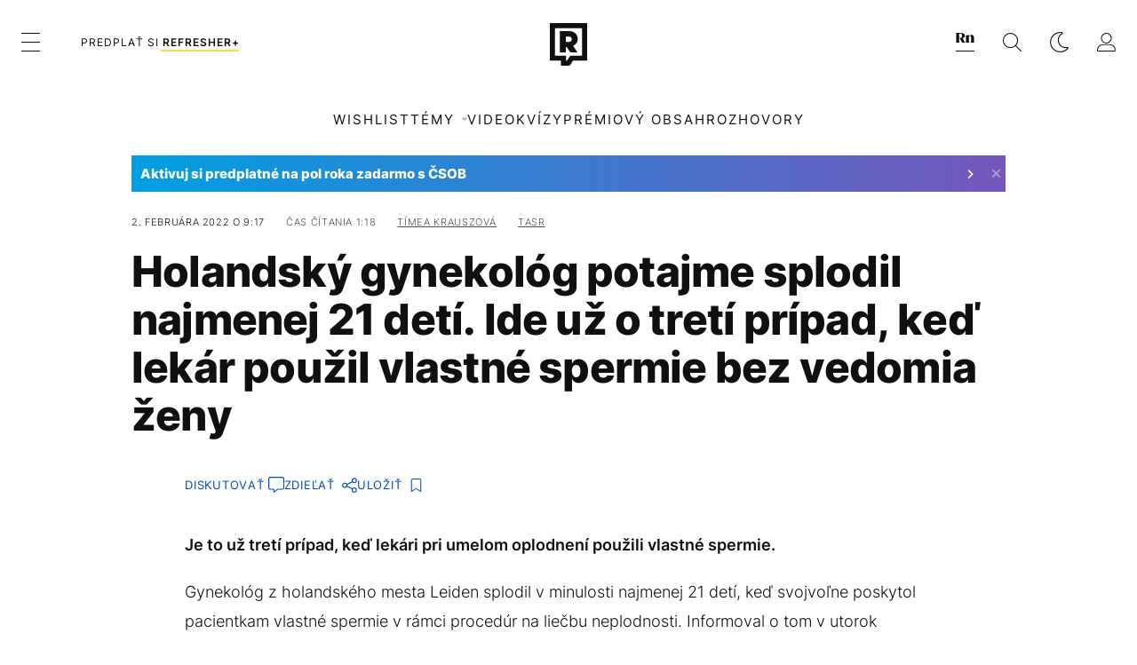

--- FILE ---
content_type: text/html; charset=UTF-8
request_url: https://refresher.sk/109786-Holandsky-gynekolog-potajme-splodil-najmenej-21-deti-Ide-uz-o-treti-pripad-ked-lekar-pouzil-vlastne-spermie-bez-vedomia-zeny
body_size: 30446
content:
<!DOCTYPE html>
<html lang="sk">
<head>
	<title>Holandský gynekológ potajme splodil najmenej 21 detí. Ide už o tretí prípad, keď lekár použil vlastné spermie bez vedomia ženy | REFRESHER.sk</title>
<meta http-equiv="Content-Type" content="text/html; charset=UTF-8" />
<meta name="revisit-after" content="1 days" />
<meta name="robots" content="max-image-preview:large, max-video-preview:-1, max-snippet:-1" />
<meta name="author" content="REFRESHER" />
<meta name="copyright" content="REFRESHER Media, s.r.o." />
<meta name="description" content="Je to už tretí prípad, keď lekári pri umelom oplodnení použili vlastné spermie." />
<meta name="news_keywords" content="refresher, hudba, moda, lifestyle" />
<meta name="theme-color" content="#101010"/>
<meta property="og:title" content="Holandský gynekológ potajme splodil najmenej 21 detí. Ide už o tretí prípad, keď lekár použil vlastné spermie bez vedomia ženy" />
<meta property="og:description" content="Je to už tretí prípad, keď lekári pri umelom oplodnení použili vlastné spermie." />
<meta property="og:image" content="https://refstatic.sk/article/e6bb110cb4193dccf17a.jpg?ic=&is=1200x630c&c=2w&s=d8b9bd7b9b997d6403597df62c9ff097c199f97fc927713261c1b68c70606fa7" />
<meta property="og:image:secure_url" content="https://refstatic.sk/article/e6bb110cb4193dccf17a.jpg?ic=&is=1200x630c&c=2w&s=d8b9bd7b9b997d6403597df62c9ff097c199f97fc927713261c1b68c70606fa7" />
<meta property="og:image:width" content="1200" />
<meta property="og:image:height" content="630" />
<meta property="og:type" content="article" />
<meta property="fb:app_id" content="516136231783051" />
<meta property="og:url" content="https://refresher.sk/109786-Holandsky-gynekolog-potajme-splodil-najmenej-21-deti-Ide-uz-o-treti-pripad-ked-lekar-pouzil-vlastne-spermie-bez-vedomia-zeny" />
<meta property="article:author" content="https://www.facebook.com/refresher.sk" />
<meta name="twitter:card" content="summary_large_image" />
<meta name="twitter:site" content="@refreshersk" />
<meta name="twitter:title" content="Holandský gynekológ potajme splodil najmenej 21 detí. Ide už o tretí prípad, keď lekár použil vlastné spermie bez vedomia ženy" />
<meta name="twitter:description" content="Je to už tretí prípad, keď lekári pri umelom oplodnení použili vlastné spermie." />
<meta name="twitter:image" content="https://refstatic.sk/article/e6bb110cb4193dccf17a.jpg?ic=&is=1200x630c&c=2w&s=d8b9bd7b9b997d6403597df62c9ff097c199f97fc927713261c1b68c70606fa7" />
<meta name="google-site-verification" content="K49QyFBKaLjP22vvfDm-OBhLnK3Nyrb7jnVl3SxBf7w" />
<meta name="viewport" content="width=device-width, initial-scale=1, viewport-fit=cover" />
<meta name="mobile-web-app-capable" content="yes" />
<meta name="apple-mobile-web-app-status-bar-style" content="black-translucent" />
<meta name="apple-itunes-app" content="app-id=1492564989, app-argument=https://refresher.sk/109786-Holandsky-gynekolog-potajme-splodil-najmenej-21-deti-Ide-uz-o-treti-pripad-ked-lekar-pouzil-vlastne-spermie-bez-vedomia-zeny" />
<meta name="application-name" content="REFRESHER.sk"/>
<meta name="msapplication-TileColor" content="#000000"/>
<meta name="msapplication-square70x70logo" content="https://refresher.sk/static/css/img/icons/ms-128x128.png"/>
<meta name="msapplication-square150x150logo" content="https://refresher.sk/static/css/img/icons/ms-270x270.png"/>
<meta name="msapplication-wide310x150logo" content="https://refresher.sk/static/css/img/icons/ms-558x270.png"/>
<meta name="msapplication-square310x310logo" content="https://refresher.sk/static/css/img/icons/ms-558x558.png"/>
<link rel="apple-touch-icon" href="https://refresher.sk/static/other/pwa/apple-touch-icon-192x192.png">
<link rel="apple-touch-icon" sizes="152x152" href="https://refresher.sk/static/other/pwa/apple-touch-icon-152x152.png">
<link rel="apple-touch-icon" sizes="167x167" href="https://refresher.sk/static/other/pwa/apple-touch-icon-167x167.png">
<link rel="apple-touch-icon" sizes="180x180" href="https://refresher.sk/static/other/pwa/apple-touch-icon-180x180.png">
<link rel="apple-touch-startup-image" media="(width: 414px) and (height: 896px) and (-webkit-device-pixel-ratio: 3)" href="https://refresher.sk/static/other/pwa/apple-launch-1242x2688.png">
<link rel="apple-touch-startup-image" media="(width: 414px) and (height: 896px) and (-webkit-device-pixel-ratio: 2)" href="https://refresher.sk/static/other/pwa/apple-launch-828x1792.png">
<link rel="apple-touch-startup-image" media="(width: 375px) and (height: 812px) and (-webkit-device-pixel-ratio: 3)" href="https://refresher.sk/static/other/pwa/apple-launch-1125x2436.png">
<link rel="apple-touch-startup-image" media="(width: 414px) and (height: 736px) and (-webkit-device-pixel-ratio: 3)" href="https://refresher.sk/static/other/pwa/apple-launch-1242x2208.png">
<link rel="apple-touch-startup-image" media="(width: 375px) and (height: 667px) and (-webkit-device-pixel-ratio: 2)" href="https://refresher.sk/static/other/pwa/apple-launch-750x1334.png">
<link rel="apple-touch-startup-image" media="(width: 1024px) and (height: 1366px) and (-webkit-device-pixel-ratio: 2)" href="https://refresher.sk/static/other/pwa/apple-launch-2048x2732.png">
<link rel="apple-touch-startup-image" media="(width: 834px) and (height: 1112px) and (-webkit-device-pixel-ratio: 2)" href="https://refresher.sk/static/other/pwa/apple-launch-1668x2224.png">
<link rel="apple-touch-startup-image" media="(width: 768px) and (height: 1024px) and (-webkit-device-pixel-ratio: 2)" href="https://refresher.sk/static/other/pwa/apple-launch-1536x2048.png">
<link rel="icon" type="image/png" href="https://refresher.sk/static/css/img/favicon-b.png"/>
<link rel="icon" type="image/png" href="https://refresher.sk/static/css/img/favicon-w.png" media="(prefers-color-scheme: dark)"/>
<link rel="alternate" type="application/rss+xml" href="https://refresher.sk/rss" title="REFRESHER.sk RSS" />
<link rel="manifest" href="/manifest.json">
<link rel="preconnect" href="https://refstatic.sk">
<link rel="dns-prefetch" href="https://refstatic.sk">
<link rel="dns-prefetch" href="https://tracker.refresher.sk">
<link rel="preconnect" href="https://www.googletagmanager.com">
<link rel="preconnect" href="https://gask.hit.gemius.pl">
<link rel="dns-prefetch" href="//adx.adform.net">
<link rel="dns-prefetch" href="//a.teads.tv">
<link rel="canonical" href="https://refresher.sk/109786-Holandsky-gynekolog-potajme-splodil-najmenej-21-deti-Ide-uz-o-treti-pripad-ked-lekar-pouzil-vlastne-spermie-bez-vedomia-zeny">
<style type="text/css">.sprite{ background-image: url(https://refresher.sk/static/css/img/sprite.webp?v=15); background-size: 500px 500px; background-repeat: no-repeat; } .no-webp .sprite{ background-image: url(https://refresher.sk/static/css/img/sprite.png?v=15); }</style>
            <script async type="text/javascript" src="https://securepubads.g.doubleclick.net/tag/js/gpt.js"></script>
                <link rel="stylesheet" href="/build/main.373d02a4.css" type="text/css"/>
            <link rel="stylesheet" href="/build/redesign.d0a11a71.css" type="text/css"/>
            <link rel="stylesheet" href="/build/249.64c1594d.css" type="text/css"/>
            <link rel="stylesheet" href="/build/redesign-article.e68073d1.css" type="text/css"/>
                <script src="/build/runtime.4a257db4.js" defer type="text/javascript"></script>
            <script src="/build/781.6448189f.js" defer type="text/javascript"></script>
            <script src="/build/main.a8ce0320.js" defer type="text/javascript"></script>
            <script src="/build/redesign.eb74d20c.js" defer type="text/javascript"></script>
            <script src="/build/101.f00710f3.js" defer type="text/javascript"></script>
            <script src="/build/249.9c5ff926.js" defer type="text/javascript"></script>
            <script src="/build/redesign-article.744366f7.js" defer type="text/javascript"></script>
            <style>
    .fc-button.fc-cta-do-not-consent.fc-secondary-button {
        position: absolute !important;
        top: 0 !important;
        right: 24px !important;
    }
    body div.fc-consent-root .fc-dialog {
        position: relative !important;
        padding-top: 35px !important;
        margin: 0 !important;
    }
    body div.fc-consent-root .fc-primary-button {
        margin-left: 0 !important;
    }
    @media screen and (max-width: 480px) {
        body div.fc-consent-root .fc-choice-dialog .fc-footer-buttons-container {
            height: auto !important;
        }
    }
</style></head>
    <body
            data-tracker="https://refresher.sk/services/tracker/"
            data-base-url="https://refresher.sk"
            data-abtest-version="0"
            data-app=""
    >
        <script type="text/javascript">
            if( document.cookie && document.cookie.indexOf('nativeApp') > 0 ) {
                document.body.classList.add('in-app');
                if (window.matchMedia && window.matchMedia('(prefers-color-scheme: dark)').matches) {
                    document.body.classList.add('dark');
                } else {
                    document.body.classList.add('light');
                }
            } else {
                const themeLocalStorage = localStorage.getItem("theme");
                if (['dark', 'light'].includes(themeLocalStorage)) {
                    document.body.classList.add(themeLocalStorage);
                } else if (window.matchMedia && window.matchMedia('(prefers-color-scheme: dark)').matches) {
                    document.body.classList.add('dark');
                } else {
                    document.body.classList.add('light');
                }
            }
        </script>
		<script type="text/javascript">
		var pp_gemius_use_cmp = true;
		var pp_gemius_identifier = 'p3zqwXM9Y3LjSfvTnD90s5RM.mMGZ0bMB8XSWBPz9Wv.o7';
		const url_frontend = 'https://refresher.sk';
		var moretext = "Zobraziť viac";
		var logged_in = false;
		const server_pub_key = 'BH3T-TBzLBoMEM3OzU0i4TZ5Q_kxNjrTT8mpKgigVw42LsUwwwWaAL6VP9uVaVqEfihqACVv9txX4u7SjIuVS7A';
		const url_static = 'https://refresher.sk/static';
		const browser_notifications = false;
		const user_type = 'anonym';

        window.tracker = {
            events: [],
            project: "refresher",
            locale: "sk",
            tracker: "sk",
                        abtest: "0",
            endpoint: "https://refresher.sk/services/tracker/",
            domain: ".refresher.sk",
            event: function (type, data) {
                this.events.push({type: type, data: data});
            },
        };
		</script>
		<div id="fb-root"></div>

        
                                    
<div class="header__holder--redesigned" data-is-article="1">
    <div class="Header-PullReload">
        <div class="Header-PullReload-Bg"></div>
        <div class="Header-PullReload-Loader"></div>
    </div>
</div>
<div class="header--redesigned" data-header >
    <nav class="header" data-is-article="1">
        <div class="header__top-wrap" data-header-top>
            <div class="header__top">
                <div class="header__top-soyoudontforget">
                                        <div>
                                                                                    Meniny má Kristína
                                                                        </div>
                </div>
                <div class="header__top-projects">
                    <ul>
                        <li><a href="https://refresher.sk/benefity">Benefity</a></li>
                        <li><a href="https://refresher.sk/filmy-a-serialy/databaza">Filmová databáza</a></li>
                        <li><a href="https://tvprogram.refresher.sk">TV program</a></li>
                         <li><a href="https://shop.refresher.sk">Shop</a></li>
                        <li><a href="https://market.refresher.sk">Market</a></li>
                        <li><a href="https://blog.refresher.sk">Blog</a></li>
                    </ul>
                </div>
                <div class="header__top-miscellaneous">
                    <ul>
                        <li><a href="https://onas.refresher.sk">O nás</a></li>
                        <li><a href="https://onas.refresher.sk/kariera">Kariéra</a></li>
                        <li><a href="https://onas.refresher.sk/#kontakt">Kontakt</a></li>
                    </ul>
                </div>
            </div>
        </div>
        <div class="header__mid" data-header-mid>
            <div class="header__mid-categories"><div class="header__mid-categories-button icon icon-menu" data-header-menu-button-desktop></div></div>
                                                                            <div class="header__mid-subscribe">
                    <a href="https://refresher.sk/plus"
                       data-ga-event="subscribe_header_banner" data-ga-interaction-type="click"
                    >Predplať si <b>refresher+</b></a>
                </div>
                        <div class="header__mid-logo"><a href="https://refresher.sk/" title="Refresher logo"><i class="icon icon-refresher-badge"></i></a></div>
            <div class="header__mid-hotkeys">
                <a href="https://news.refresher.sk/" data-modal-open="project_switch_news" title="PREJSŤ NA NEWS"><i class="icon icon-refresher-news-badge"></i></a>
                                                <a href="https://refresher.sk/vyhladavanie" title="Vyhľadávanie" class="header__search-button"><i class="icon icon-search"></i></a>
                <i class="icon icon-color-scheme-dark d-none d-xl-block" data-menu-dropdown-button="color-scheme"></i>
                <i class="header__mid-hotkeys__avatar d-none d-xl-none"  data-header-menu-profile-button><img src="" alt="avatar"></i>
                <i class="header__mid-hotkeys__avatar d-none " data-menu-dropdown-button="profile-crossroad"><img src="" alt="avatar"></i>
                <a href="https://refresher.sk/prihlasenie" class="" title="Prihlásiť sa"><i class="icon icon-profile"></i></a>
                <i class="icon icon-menu d-xl-none" data-header-menu-button-mobile></i>
            </div>

            <div class="header__dropdown" data-menu-dropdown="color-scheme">
                <div class="header__dropdown-wrap">
                    <div class="header__dropdown-item" data-color-scheme="light"><i class="icon icon-color-scheme-light"></i> <div>Svetlý režim</div></div>
                    <div class="header__dropdown-item" data-color-scheme="dark"><i class="icon icon-color-scheme-dark"></i> <div>Tmavý režim</div></div>
                    <div class="header__dropdown-item" data-color-scheme="auto"><i class="icon icon-color-scheme-device-mobile"></i> <div>Podľa zariadenia</div></div>
                </div>
            </div>

            <div class="header__dropdown" data-menu-dropdown="profile-crossroad">
                <div class="header__dropdown-wrap">
                    <div class="profile-crossroad">
                        <div class="profile-crossroad-wrap">
                                                    </div>
                    </div>
                </div>
            </div>
        </div>
        <div class="header__bottom-wrap" data-header-bottom>
            <div>
                <div class="header__bottom header__bottom--mobile" data-ga-event="header-links-mobile"
                     data-ga-interaction-type="view">
                                            <a class="header__bottom-link"
                           href="https://refresher.sk/tema/wishlist"
                           data-ga-event="header-links-mobile" data-ga-interaction-type="click"
                           data-ga-interaction-option="wishlist">WISHLIST</a>
                                        <div class="header__bottom-link header__bottom-link--dropdown" data-modal-open="topics"
                         data-ga-event="header-links-mobile" data-ga-interaction-type="click"
                         data-ga-interaction-option="topics">Témy</div>
                    <div class="header__bottom-link header__bottom-link--dropdown" data-modal-open="latest"
                         data-ga-event="header-links-mobile" data-ga-interaction-type="click"
                         data-ga-interaction-option="latest">Najnovšie</div>
                    <div class="header__bottom-link header__bottom-link--dropdown" data-modal-open="most-read"
                         data-ga-event="header-links-mobile" data-ga-interaction-type="click"
                         data-ga-interaction-option="most-read">Najčítanejšie</div>
                                            <a href="https://refresher.sk/video" class="header__bottom-link"
                           data-ga-event="header-links-mobile" data-ga-interaction-type="click"
                           data-ga-interaction-option="video">Video</a>
                                                            <a href="https://refresher.sk/kvizy" class="header__bottom-link"
                       data-ga-event="header-links-mobile" data-ga-interaction-type="click"
                       data-ga-interaction-option="quiz">Kvízy</a>
                    <a href="https://refresher.sk/podcasty" class="header__bottom-link"
                       data-ga-event="header-links-mobile" data-ga-interaction-type="click"
                       data-ga-interaction-option="podcasts">Podcasty</a>
                    <a href="https://refresher.sk/refresher/rozhovory"
                       class="header__bottom-link" data-ga-event="header-links-mobile" data-ga-interaction-type="click"
                       data-ga-interaction-option="interviews">Rozhovory</a>
                </div>
                <div class="header__bottom header__bottom--desktop h-scroll">
                                            <a class="header__bottom-link" href="https://refresher.sk/tema/wishlist">WISHLIST</a>
                                        <div class="header__bottom-link header__bottom-link--dropdown" data-modal-open="topics">Témy</div>
                                            <a href="https://refresher.sk/video" class="header__bottom-link">Video</a>
                        <a href="https://refresher.sk/kvizy" class="header__bottom-link">Kvízy</a>
                        <a href="https://refresher.sk/odporucane/plus" class="header__bottom-link">Prémiový obsah</a>
                                        <a href="https://refresher.sk/refresher/rozhovory" class="header__bottom-link">Rozhovory</a>

                </div>
            </div>
        </div>

        <div class="header__menu" data-header-menu>
            <div class="header__menu-head">
                <i class="icon icon-color-scheme-dark" data-color-scheme-switch></i>
                <div class="header__menu-head-logo">
                    <a href="https://refresher.sk/" title="Refresher logo">
                        <i class="icon icon-refresher-badge"></i>
                    </a>
                </div>
                <i class="icon icon-menu-x" data-header-menu-close></i>
            </div>
            <div class="header__menu-search">
                <form class="header__menu-search-form" action="https://refresher.sk/vyhladavanie" method="get" style="display: block;" data-cy="header-search-form">
                    <input type="search" class="header__menu-search-input" name="q" placeholder="Hľadať" data-cy="header-search-input">
                    <i class="search-icon"></i>
                </form>
            </div>
            <div class="header__menu-wrap --search --hide">
                <div class="header__menu-wrap-container">
                    <div class="search__filter">
    <div class="search__filter-label">
        Filter vyhľadávania
    </div>
    <div class="search__filter-switch">
        <label class="switcher --inverted" data-cy="search-filter-articles">
            <input type="checkbox" name="exclude[]" value="articles"
                               >
            <span>Články</span>
        </label>
    </div>
    <div class="search__filter-switch">
        <label class="switcher --inverted" data-cy="search-filter-topics">
            <input type="checkbox" name="exclude[]" value="topics"
                               >
            <span>Témy</span>
        </label>
    </div>
    <div class="search__filter-switch">
        <label class="switcher --inverted" data-cy="search-filter-users">
            <input type="checkbox" name="exclude[]" value="users"
                               >
            <span>Používatelia</span>
        </label>
    </div>
    <div class="search__filter-switch">
        <label class="switcher --inverted" data-cy="search-filter-movies">
            <input type="checkbox" name="exclude[]" value="movies"
                               >
            <span>Filmy a seriály</span>
        </label>
    </div>
</div>
                    <div class="search__content"></div>
                </div>
            </div>
            <div class="header__menu-wrap --categories">
                <div class="header__menu-top">
                    <div class="header__menu-category">
                        <div class="header__menu-category-h">Hlavné témy</div>
                        <ul class="header__menu-category-ul">
                                                                                                <li class="header__menu-category-li">
                                        <a href="https://refresher.sk/tema/rodina-vztahy-sex"
                                           style="border-color: #AE83FF;"
                                           class="header__menu-category-li-a"
                                        >Rodina, Vzťahy, Sex</a>
                                    </li>
                                                                    <li class="header__menu-category-li">
                                        <a href="https://refresher.sk/tema/krimi-a-true-crime"
                                           style="border-color: #DED300;"
                                           class="header__menu-category-li-a"
                                        >Krimi a true crime</a>
                                    </li>
                                                                    <li class="header__menu-category-li">
                                        <a href="https://refresher.sk/tema/silne-pribehy"
                                           style="border-color: #FF65C0;"
                                           class="header__menu-category-li-a"
                                        >Silné príbehy</a>
                                    </li>
                                                                    <li class="header__menu-category-li">
                                        <a href="https://refresher.sk/tema/vzdelanie-kariera"
                                           style="border-color: #AD5B0F;"
                                           class="header__menu-category-li-a"
                                        >Vzdelanie &amp; Kariéra</a>
                                    </li>
                                                                    <li class="header__menu-category-li">
                                        <a href="https://refresher.sk/tema/zdravie"
                                           style="border-color: #9AC000;"
                                           class="header__menu-category-li-a"
                                        >Zdravie</a>
                                    </li>
                                                                    <li class="header__menu-category-li">
                                        <a href="https://refresher.sk/tema/beauty"
                                           style="border-color: #FF61DF;"
                                           class="header__menu-category-li-a"
                                        >Beauty</a>
                                    </li>
                                                                    <li class="header__menu-category-li">
                                        <a href="https://refresher.sk/tema/fashion"
                                           style="border-color: #EE8B34;"
                                           class="header__menu-category-li-a"
                                        >Fashion</a>
                                    </li>
                                                                    <li class="header__menu-category-li">
                                        <a href="https://refresher.sk/tema/gastro"
                                           style="border-color: #2EE451;"
                                           class="header__menu-category-li-a"
                                        >Gastro</a>
                                    </li>
                                                                    <li class="header__menu-category-li">
                                        <a href="https://refresher.sk/tema/design-art"
                                           style="border-color: #36454F;"
                                           class="header__menu-category-li-a"
                                        >Design &amp; Art</a>
                                    </li>
                                                                    <li class="header__menu-category-li">
                                        <a href="https://refresher.sk/tema/cestovanie-volny-cas"
                                           style="border-color: #6BC7F0;"
                                           class="header__menu-category-li-a"
                                        >Cestovanie &amp; Voľný čas</a>
                                    </li>
                                                                    <li class="header__menu-category-li">
                                        <a href="https://refresher.sk/tema/filmy-a-serialy"
                                           style="border-color: #C7A700;"
                                           class="header__menu-category-li-a"
                                        >Filmy a seriály</a>
                                    </li>
                                                                    <li class="header__menu-category-li">
                                        <a href="https://refresher.sk/tema/showbiz-zabava"
                                           style="border-color: #1194F2;"
                                           class="header__menu-category-li-a"
                                        >Showbiz &amp; Zábava</a>
                                    </li>
                                                                    <li class="header__menu-category-li">
                                        <a href="https://refresher.sk/tema/hudba"
                                           style="border-color: #FF65C0;"
                                           class="header__menu-category-li-a"
                                        >Hudba</a>
                                    </li>
                                                                    <li class="header__menu-category-li">
                                        <a href="https://refresher.sk/tema/tech"
                                           style="border-color: #1CDCB1;"
                                           class="header__menu-category-li-a"
                                        >Tech</a>
                                    </li>
                                                                    <li class="header__menu-category-li">
                                        <a href="https://refresher.sk/tema/sport"
                                           style="border-color: #34C4F1;"
                                           class="header__menu-category-li-a"
                                        >Šport</a>
                                    </li>
                                                                    <li class="header__menu-category-li">
                                        <a href="https://refresher.sk/tema/zoom-in"
                                           style="border-color: #00BFFF;"
                                           class="header__menu-category-li-a"
                                        >ZOOM IN</a>
                                    </li>
                                                                                    </ul>
                    </div>
                    <div class="header__menu-category header__menu-category--news">
                        <div class="header__menu-category-h">Aktuálne témy</div>
                        <ul class="header__menu-category-ul">
                                                                                                <li class="header__menu-category-li">
                                        <a href="https://refresher.sk/tema/fyzicke-zdravie"
                                           style="border-color: #320af6;"
                                           class="header__menu-category-li-a"
                                        >Fyzické zdravie</a>
                                    </li>
                                                                    <li class="header__menu-category-li">
                                        <a href="https://refresher.sk/tema/rap"
                                           style="border-color: #320af6;"
                                           class="header__menu-category-li-a"
                                        >Rap</a>
                                    </li>
                                                                    <li class="header__menu-category-li">
                                        <a href="https://refresher.sk/tema/wishlist"
                                           style="border-color: #320af6;"
                                           class="header__menu-category-li-a"
                                        >Wishlist</a>
                                    </li>
                                                                    <li class="header__menu-category-li">
                                        <a href="https://refresher.sk/tema/influenceri"
                                           style="border-color: #320af6;"
                                           class="header__menu-category-li-a"
                                        >Influenceri</a>
                                    </li>
                                                                    <li class="header__menu-category-li">
                                        <a href="https://refresher.sk/tema/filmy-a-serialy"
                                           style="border-color: #C7A700;"
                                           class="header__menu-category-li-a"
                                        >Filmy a seriály</a>
                                    </li>
                                                                    <li class="header__menu-category-li">
                                        <a href="https://refresher.sk/tema/stranger-things"
                                           style="border-color: #320af6;"
                                           class="header__menu-category-li-a"
                                        >Stranger Things</a>
                                    </li>
                                                                    <li class="header__menu-category-li">
                                        <a href="https://refresher.sk/tema/rodina-vztahy-sex"
                                           style="border-color: #AE83FF;"
                                           class="header__menu-category-li-a"
                                        >Rodina, Vzťahy, Sex</a>
                                    </li>
                                                                    <li class="header__menu-category-li">
                                        <a href="https://refresher.sk/tema/modne-trendy"
                                           style="border-color: #320af6;"
                                           class="header__menu-category-li-a"
                                        >Módne trendy</a>
                                    </li>
                                                                                    </ul>
                    </div>
                </div>

                <div class="header__menu-bot is-shown" data-menu-bot>                    <div class="header__menu-category">
                        <div class="header__menu-category-h">Iné formáty</div>
                        <ul class="header__menu-category-ul">
                            <li class="header__menu-category-li"><a href="https://refresher.sk/odporucane" class="header__menu-category-li-a">Odporúčané</a></li>
                            <li class="header__menu-category-li"><a href="https://refresher.sk/video" class="header__menu-category-li-a">Video</a></li>
                            <li class="header__menu-category-li"><a href="https://refresher.sk/podcasty" class="header__menu-category-li-a">Podcasty</a></li>
                            <li class="header__menu-category-li"><a href="https://refresher.sk/kvizy" class="header__menu-category-li-a">Kvízy</a></li>
                            <li class="header__menu-category-li"><a href="https://refresher.sk/refresher/rozhovory" class="header__menu-category-li-a">Rozhovory</a></li>
                        </ul>
                    </div>

                    <div class="header__menu-category header__menu-category--single">
                        <div class="header__menu-category-h">Predplatné</div>
                        <ul class="header__menu-category-ul">
                            <li class="header__menu-category-li"><a href="https://refresher.sk/odporucane/plus" class="header__menu-category-li-a">Prémiový obsah</a></li>
                            <li class="header__menu-category-li"><a href="https://refresher.sk/benefity" class="header__menu-category-li-a">Benefity</a></li>
                            <li class="header__menu-category-li"><a href="https://refresher.sk/plus" class="header__menu-category-li-a">Predplatiť</a></li>
                        </ul>
                    </div>

                    <div class="header__menu-category">
                        <div class="header__menu-category-h">Refresher</div>
                        <ul class="header__menu-category-ul">
                            <li class="header__menu-category-li"><a href="https://onas.refresher.sk" class="header__menu-category-li-a">O nás</a></li>
                            <li class="header__menu-category-li"><a href="https://onas.refresher.sk/#hodnoty" class="header__menu-category-li-a">Hodnoty</a></li>
                            <li class="header__menu-category-li"><a href="https://insider.refresher.sk" class="header__menu-category-li-a">Insider</a></li>
                            <li class="header__menu-category-li"><a href="https://onas.refresher.sk/kariera" class="header__menu-category-li-a">Kariéra</a></li>
                            <li class="header__menu-category-li"><a href="https://onas.refresher.sk/vlastnicka-struktura-spolocnosti#historia" class="header__menu-category-li-a">História</a></li>
                            <li class="header__menu-category-li"><a href="https://onas.refresher.sk/#kontakt" class="header__menu-category-li-a">Kontakt</a></li>
                            <li class="header__menu-category-li"><a href="https://onas.refresher.sk/reklama" class="header__menu-category-li-a">Reklama</a></li>
                        </ul>
                    </div>

                    <div class="header__menu-category">
                        <div class="header__menu-category-h">Naše projekty</div>
                        <ul class="header__menu-category-ul">
                            <li class="header__menu-category-li"><a href="https://disrupter.refresher.sk/" class="header__menu-category-li-a">Disrupter</a></li>
                            <li class="header__menu-category-li"><a href="https://tvprogram.refresher.sk" class="header__menu-category-li-a">TV program</a></li>
                            <li class="header__menu-category-li"><a href="https://shop.refresher.sk" class="header__menu-category-li-a">Shop</a></li>
                            <li class="header__menu-category-li"><a href="https://blog.refresher.sk" class="header__menu-category-li-a">Blog</a></li>
                            <li class="header__menu-category-li"><a href="https://refresher.sk/filmy-a-serialy/databaza" class="header__menu-category-li-a">Filmová databáza</a></li>
                             <li class="header__menu-category-li"><a href="https://market.refresher.sk" class="header__menu-category-li-a">Market</a></li>
                        </ul>
                    </div>
                </div>

                <div class="header__menu-foot">
                                        <div class="header__menu-foot-namesday">
                                                                                    Meniny má Kristína
                                                                        </div>
                    <div class="header__menu-foot-switch">
                                                    <span>SK</span><a href="https://refresher.cz">CZ</a><a href="https://refresher.hu">HU</a>
                                            </div>                 </div>
            </div>
        </div>

        <div class="header__menu" data-header-menu="profile">
            <div class="header__menu-head">
                <i class="icon icon-color-scheme-dark"></i>
                <div class="header__menu-head-logo">
                    <i class="icon icon-refresher-badge"></i>
                </div>
                <i class="icon icon-menu-x" data-header-menu-close></i>
            </div>

            


            <div class="profile-crossroad">
                            </div>

        </div>
    </nav>




    <div class="overlay" data-overlay></div>
    <div class="header__modal" data-modal="topics">
        <div class="header__modal-head" data-modal-close>
            <div class="header__modal-button"></div>
        </div>
        <div class="header__modal-body">
            <div class="header__menu-wrap">
                <div class="header__menu-top">
                    <div class="header__menu-category">
                        <div class="header__menu-category-h">Hlavné témy</div>
                        <ul class="header__menu-category-ul">
                                                                                                <li class="header__menu-category-li">
                                        <a href="https://refresher.sk/tema/rodina-vztahy-sex"
                                           class="header__menu-category-li-a"
                                        >Rodina, Vzťahy, Sex</a>
                                    </li>
                                                                    <li class="header__menu-category-li">
                                        <a href="https://refresher.sk/tema/krimi-a-true-crime"
                                           class="header__menu-category-li-a"
                                        >Krimi a true crime</a>
                                    </li>
                                                                    <li class="header__menu-category-li">
                                        <a href="https://refresher.sk/tema/silne-pribehy"
                                           class="header__menu-category-li-a"
                                        >Silné príbehy</a>
                                    </li>
                                                                    <li class="header__menu-category-li">
                                        <a href="https://refresher.sk/tema/vzdelanie-kariera"
                                           class="header__menu-category-li-a"
                                        >Vzdelanie &amp; Kariéra</a>
                                    </li>
                                                                    <li class="header__menu-category-li">
                                        <a href="https://refresher.sk/tema/zdravie"
                                           class="header__menu-category-li-a"
                                        >Zdravie</a>
                                    </li>
                                                                    <li class="header__menu-category-li">
                                        <a href="https://refresher.sk/tema/beauty"
                                           class="header__menu-category-li-a"
                                        >Beauty</a>
                                    </li>
                                                                    <li class="header__menu-category-li">
                                        <a href="https://refresher.sk/tema/fashion"
                                           class="header__menu-category-li-a"
                                        >Fashion</a>
                                    </li>
                                                                    <li class="header__menu-category-li">
                                        <a href="https://refresher.sk/tema/gastro"
                                           class="header__menu-category-li-a"
                                        >Gastro</a>
                                    </li>
                                                                    <li class="header__menu-category-li">
                                        <a href="https://refresher.sk/tema/design-art"
                                           class="header__menu-category-li-a"
                                        >Design &amp; Art</a>
                                    </li>
                                                                    <li class="header__menu-category-li">
                                        <a href="https://refresher.sk/tema/cestovanie-volny-cas"
                                           class="header__menu-category-li-a"
                                        >Cestovanie &amp; Voľný čas</a>
                                    </li>
                                                                    <li class="header__menu-category-li">
                                        <a href="https://refresher.sk/tema/filmy-a-serialy"
                                           class="header__menu-category-li-a"
                                        >Filmy a seriály</a>
                                    </li>
                                                                    <li class="header__menu-category-li">
                                        <a href="https://refresher.sk/tema/showbiz-zabava"
                                           class="header__menu-category-li-a"
                                        >Showbiz &amp; Zábava</a>
                                    </li>
                                                                    <li class="header__menu-category-li">
                                        <a href="https://refresher.sk/tema/hudba"
                                           class="header__menu-category-li-a"
                                        >Hudba</a>
                                    </li>
                                                                    <li class="header__menu-category-li">
                                        <a href="https://refresher.sk/tema/tech"
                                           class="header__menu-category-li-a"
                                        >Tech</a>
                                    </li>
                                                                    <li class="header__menu-category-li">
                                        <a href="https://refresher.sk/tema/sport"
                                           class="header__menu-category-li-a"
                                        >Šport</a>
                                    </li>
                                                                    <li class="header__menu-category-li">
                                        <a href="https://refresher.sk/tema/zoom-in"
                                           class="header__menu-category-li-a"
                                        >ZOOM IN</a>
                                    </li>
                                                                                    </ul>
                    </div>
                    <div class="header__menu-category header__menu-category--topics">
                        <div class="header__menu-category-h">Aktuálne témy</div>
                        <ul class="header__menu-category-ul">
                                                                                                <li class="header__menu-category-li">
                                        <a href=""
                                           class="header__menu-category-li-a"
                                        >Fyzické zdravie</a>
                                    </li>
                                                                    <li class="header__menu-category-li">
                                        <a href=""
                                           class="header__menu-category-li-a"
                                        >Rap</a>
                                    </li>
                                                                    <li class="header__menu-category-li">
                                        <a href=""
                                           class="header__menu-category-li-a"
                                        >Wishlist</a>
                                    </li>
                                                                    <li class="header__menu-category-li">
                                        <a href=""
                                           class="header__menu-category-li-a"
                                        >Influenceri</a>
                                    </li>
                                                                    <li class="header__menu-category-li">
                                        <a href=""
                                           class="header__menu-category-li-a"
                                        >Filmy a seriály</a>
                                    </li>
                                                                    <li class="header__menu-category-li">
                                        <a href=""
                                           class="header__menu-category-li-a"
                                        >Stranger Things</a>
                                    </li>
                                                                    <li class="header__menu-category-li">
                                        <a href=""
                                           class="header__menu-category-li-a"
                                        >Rodina, Vzťahy, Sex</a>
                                    </li>
                                                                    <li class="header__menu-category-li">
                                        <a href=""
                                           class="header__menu-category-li-a"
                                        >Módne trendy</a>
                                    </li>
                                                                                    </ul>
                    </div>
                </div>
            </div>
        </div>
    </div>
    <div class="header__modal" data-modal="latest">
        <div class="header__modal-head" data-modal-close>
            <div class="header__modal-button"></div>
        </div>
        <div class="header__modal-body">
            <div data-modal-loader></div>
        </div>
    </div>
    <div class="header__modal" data-modal="most-read">
        <div class="header__modal-head" data-modal-close>
            <div class="header__modal-button"></div>
        </div>
        <div class="header__modal-body">
            <div data-modal-loader></div>
        </div>
    </div>
    <div class="header__modal" data-modal="project_switch_news">
        <div class="header__modal-head" data-modal-close>
            <div class="header__modal-button"></div>
        </div>
        <div class="header__modal-body">
            <div class="project-switch">
                <div><div class="project-switch__logo"></div></div>
                <div class="project-switch__h">Spravodajský portál pre modernú generáciu, ktorá sa zaujíma o aktuálne dianie.</div>
                <div class="project-switch__p">Zaujíma ťa aktuálne dianie? Správy z domova aj zo sveta nájdeš na spravodajskom webe. Čítaj reportáže, rozhovory aj komentáre z rôznych oblastí. Sleduj Refresher News, ak chceš byť v obraze.</div>
                <div class="project-switch__checkbox">
                    <label class="form-control-checkbox" data-project-switch-alert-toggle>
                        <input class="form-control-checkbox__input" type="checkbox" data-project-switch-alert-toggle-checkbox>
                        <span class="form-control-checkbox__checkmark-border"></span>
                        <span class="form-control-checkbox__checkmark"></span>
                        <span class="form-control-checkbox__label">Nezobrazovať toto upozornenie</span>
                    </label>
                </div>
                <div class="project-switch__button">
                    <a href="https://news.refresher.sk/" class="btn btn-primary btn-icon"><span>PREJSŤ NA NEWS</span>
                        <i class="icon-caret-right"></i></a>
                </div>
                <div class="project-switch__info">Kliknutím na tlačidlo ťa presmerujeme na news.refresher.sk</div>
            </div>
        </div>
    </div>
    <div class="header__modal" data-modal="project_switch_lifestyle">
        <div class="header__modal-head" data-modal-close>
            <div class="header__modal-button"></div>
        </div>
        <div class="header__modal-body">
                    </div>
    </div>
</div>
                    
        
        
		
    
    
    
    
    <div id="protag-above_content"></div>
    <script type="text/javascript">
        window.googletag = window.googletag || { cmd: [] };
        window.protag = window.protag || { cmd: [] };
        window.protag.cmd.push(function () {
            window.protag.display("protag-above_content");
        });
    </script>



<div class="container">
    <article
            class="article"
            data-id="109786"
            data-alias="Holandsky-gynekolog-potajme-splodil-najmenej-21-deti-Ide-uz-o-treti-pripad-ked-lekar-pouzil-vlastne-spermie-bez-vedomia-zeny"
            data-category-id="75"
            data-hide-ads="0"
            data-targeting-category="news"
            data-url="https://refresher.sk/109786-Holandsky-gynekolog-potajme-splodil-najmenej-21-deti-Ide-uz-o-treti-pripad-ked-lekar-pouzil-vlastne-spermie-bez-vedomia-zeny"
                                    data-link-view="0"
                                                data-featured="0"
                        data-author-ids="651,707"
            data-category-ids="75"
            data-tag-ids=""
            data-active                                    data-section="1"
                >
                    <a class="Teaser-Root --smart  --container"
       href="https://refresher.sk/plus/smart"
       data-ga-event="csob-smart" data-ga-interaction-placement="header-banner" data-ga-interaction-type="view">
        <span class="Teaser-Text"
          data-ga-event="csob-smart" data-ga-interaction-placement="header-banner" data-ga-interaction-type="click"
        >Aktivuj si predplatné na pol roka zadarmo s ČSOB</span>
        <span class="Teaser-Icon-Arrow"
          data-ga-event="csob-smart" data-ga-interaction-placement="header-banner" data-ga-interaction-type="click"
        ></span>
        <span class="Teaser-Icon-Close"></span>
    </a>

        


        

        

                    <div
        class="article__headline"
                    style="--category-color: #7F8C8D;"
        >
    <div class="article__headline-info">
                    <div class="article__headline-info-item --publish-date">
                                2. februára 2022 o 9:17
            </div>
                <div class="article__headline-info-item --reading-time">
            Čas čítania
                        1:18
        </div>
                                    <a class="article__headline-info-item --author" href="https://refresher.sk/profil/timea-krauszova">
                    Tímea Krauszová
                </a>
                            <a class="article__headline-info-item --author" href="https://refresher.sk/profil/tasr">
                    TASR
                </a>
                    
                <div style="display: flex;">
                                </div>
    </div>
    <h1 class="article__headline-title">
        Holandský gynekológ potajme splodil najmenej 21 detí. Ide už o tretí prípad, keď lekár použil vlastné spermie bez vedomia ženy
    </h1>
    
    <div class="article__headline-actions  "
         data-headline-actions
    >
        
        <div class="article__actions ">

    
            <a class="article__discussion"
           href="https://refresher.sk/109786-Holandsky-gynekolog-potajme-splodil-najmenej-21-deti-Ide-uz-o-treti-pripad-ked-lekar-pouzil-vlastne-spermie-bez-vedomia-zeny#diskusia"
           data-cy="article-actions-discussion"
           aria-label="Diskutovať"
        >
            <div class="article__discussion-text">Diskutovať</div>
            <div class="article__discussion-icon"></div>
                    </a>
    
    
    <div class="article__share" data-cy="article-share" data-ga-event="article_share" data-ga-interaction-type="view">
        <div class="article__share-title --long">
            Zdieľať
        </div>
    </div>

    <div class="article__bookmark"
                  data-cy="article-bookmark"
         data-ga-event="article_save" data-ga-interaction-type="view"
    >
        <div class="article__bookmark-button"
                          data-cy="article-bookmark-button"
        >
            <span class="article__bookmark-button-text --inactive --hide" data-ga-event="article_save" data-ga-interaction-type="click" data-ga-interaction-option="signed-in">
                Uložiť
            </span>
            <span class="article__bookmark-button-text --active --hide" data-ga-event="article_save" data-ga-interaction-type="click" data-ga-interaction-option="signed-in">
                Uložené
            </span>
        </div>

        <div class="modal" data-type="login" data-cy="article-bookmark-login">
            <div class="modal-box">
                <div class="modal-content">
                    Musíš byť prihlásený/á , aby si mohol uložiť článok.
                </div>
                <div class="modal-actions">
                    <a class="modal-button btn btn-primary"
                       data-type="confirm"
                       href="https://refresher.sk/prihlasenie?info=1"
                       data-cy="article-bookmark-login-confirm"
                       data-ga-event="article_save" data-ga-interaction-type="click" data-ga-interaction-option="anonymous"
                    >
                        Prihlásiť sa
                    </a>
                    <div class="modal-button btn btn-primary-outline"
                         data-type="cancel"
                         data-cy="article-bookmark-login-cancel"
                         data-ga-event="article_save" data-ga-interaction-type="click" data-ga-interaction-option="anonymous"
                    >
                        Zrušiť
                    </div>
                </div>
            </div>
        </div>

        <div class="modal" data-type="error" data-cy="article-bookmark-error">
            <div class="modal-box">
                <div class="modal-content">
                    Nepodarilo sa uložiť zmeny. Skús sa nanovo prihlásiť a zopakovat akciu.
                    <br/><br/>
                    V prípade že problémy pretrvávajú, kontaktuj prosím administrátora.
                </div>
                <div class="modal-actions">
                    <div class="modal-button btn btn-primary"
                         data-type="cancel"
                         data-cy="article-bookmark-error-cancel"
                    >
                        OK
                    </div>
                </div>
            </div>
        </div>

    </div>

</div>
    </div>

</div>
        
        
        
        

<div
        class="article__content"
                    style="--category-color: #7F8C8D;"
                >
    
                        <div class="RQ-Container " data-style="redesign-article"></div>
    
    
    
    <div class="article__content-articles">
            </div>

    
            <p class="article__content-intro">
            Je to už tretí prípad, keď lekári pri umelom oplodnení použili vlastné spermie.
        </p>
    
    
            <div class="article__content-area">
            <p style="">Gynekológ z holandského mesta Leiden splodil v minulosti najmenej 21 detí, keď svojvoľne poskytol pacientkam vlastné spermie v rámci procedúr na liečbu neplodnosti. Informoval o tom v utorok spravodajský server Dutchnews.nl s odvolaním sa na zdroje z nemocnice v Leidene.</p>
<p style="">Toto nie je prvý prípad <a href="https://refresher.sk/tema/rodovo-podmienene-nasilie"  ><strong>rodovo podmieneného násilia</strong></a> alebo zneužitia svojej autority lekára. Podľa <a href="https://ec.europa.eu/COMMFrontOffice/publicopinion/index.cfm/Survey/getSurveyDetail/instruments/SPECIAL/surveyKy/2115" target="_blank" rel="noopener"><strong>európskych štatistík</strong> </a>je najbežnejšie, že k zneužitiu dôjde zo strany človeka, ktorého obeť nejakým spôsobom pozná. Najčastejšie je to súčasný alebo bývalý partner a v situáciách, kde má človek väčšiu moc. V prípade gynekológov šlo o umelé oplodnenie, keď namiesto anonymného darcu pochádzali spermie priamo od ošetrujúceho lekára.</p>
<h3 style="">Oplodnil vlastné pacientky</h3>
<p style="">Medzičasom zosnulý gynekológ Jan Beek pracoval 25 rokov v nemocnici Elisabethziekenhuis v Leiderdorpe (dnes predmestie Leidenu). Prípad s neetickým darcovstvom spermií odhalila organizácia Fiom, ktorá pomáha ľuďom vystopovať ich biologických rodičov. Tá zistila zhodu DNA u 21 detí, ktorých matky podstúpili liečbu neplodnosti na klinike, kde pracoval Beek.</p>
<p>&nbsp;</p>
<p style=""><em>„Spôsob, akým sa tento lekár v tom čase správal, je neprijateľný,“</em> vyhlásil Peter Jue v mene predstavenstva nemocnice. Leidenská nemocnica nevylučuje možnosť, že by mohli existovať desiatky ďalších potomkov Jana Beeka, a vyzvala všetkých, ktorí sa u tohto gynekológa liečili, aby sa prihlásili. Lekár pracoval v uvedenej nemocnici do roku 1998. Záznamy o jeho pacientkach už boli medzičasom skartované, a preto ich nevedia kontaktovať priamo.</p>
<h3 style="">Nie je to prvý prípad</h3>
<p style="">Dutchnews.nl pripomenuli, že Beek, ktorý zomrel v roku 2019, je už tretím holandským lekárom, o ktorom vyšlo najavo, že použil vlastné spermie na počatie detí. Lekári Jan Wildschut, ktorý pôsobil v meste Zwolle, a Jan Karbaat z Rotterdamu v 70. až 90. rokoch 20. storočia splodili najmenej 40 detí, keď nič netušiacim pacientkam poskytli svoje spermie.</p>
<p style="">Holandské zákony obmedzujú počet detí, ktoré môžu byť počaté od jedného darcu spermií, na 25. Od roku 2004 majú deti počaté umelým oplodnením právo poznať identitu svojich biologických rodičov, keď dosiahnu vek 16 rokov. V minulosti však v Holandsku neplatili také jasné pravidlá, čo lekárom umožňovalo aj „improvizáciu“.</p>
        </div>
    
    
    
    
</div>


        
        
        <div class="article__footer">

            <div class="article__actions --footer">

            <div class="article__report">
    <a href="https://refresher.sk/nahlasit-obsah?url=https://refresher.sk/109786-Holandsky-gynekolog-potajme-splodil-najmenej-21-deti-Ide-uz-o-treti-pripad-ked-lekar-pouzil-vlastne-spermie-bez-vedomia-zeny&amp;reason=4" rel="nofollow">Upozorniť na chybu</a>
    <span>
        - ak si našiel nedostatok v článku alebo máš pripomienky, daj nám vedieť.
    </span>
</div>
    
    
    
    <div class="article__share" data-cy="article-share" data-ga-event="article_share" data-ga-interaction-type="view">
        <div class="article__share-title --long">
            Zdieľať
        </div>
    </div>

    <div class="article__bookmark"
                  data-cy="article-bookmark"
         data-ga-event="article_save" data-ga-interaction-type="view"
    >
        <div class="article__bookmark-button"
                          data-cy="article-bookmark-button"
        >
            <span class="article__bookmark-button-text --inactive --hide" data-ga-event="article_save" data-ga-interaction-type="click" data-ga-interaction-option="signed-in">
                Uložiť
            </span>
            <span class="article__bookmark-button-text --active --hide" data-ga-event="article_save" data-ga-interaction-type="click" data-ga-interaction-option="signed-in">
                Uložené
            </span>
        </div>

        <div class="modal" data-type="login" data-cy="article-bookmark-login">
            <div class="modal-box">
                <div class="modal-content">
                    Musíš byť prihlásený/á , aby si mohol uložiť článok.
                </div>
                <div class="modal-actions">
                    <a class="modal-button btn btn-primary"
                       data-type="confirm"
                       href="https://refresher.sk/prihlasenie?info=1"
                       data-cy="article-bookmark-login-confirm"
                       data-ga-event="article_save" data-ga-interaction-type="click" data-ga-interaction-option="anonymous"
                    >
                        Prihlásiť sa
                    </a>
                    <div class="modal-button btn btn-primary-outline"
                         data-type="cancel"
                         data-cy="article-bookmark-login-cancel"
                         data-ga-event="article_save" data-ga-interaction-type="click" data-ga-interaction-option="anonymous"
                    >
                        Zrušiť
                    </div>
                </div>
            </div>
        </div>

        <div class="modal" data-type="error" data-cy="article-bookmark-error">
            <div class="modal-box">
                <div class="modal-content">
                    Nepodarilo sa uložiť zmeny. Skús sa nanovo prihlásiť a zopakovat akciu.
                    <br/><br/>
                    V prípade že problémy pretrvávajú, kontaktuj prosím administrátora.
                </div>
                <div class="modal-actions">
                    <div class="modal-button btn btn-primary"
                         data-type="cancel"
                         data-cy="article-bookmark-error-cancel"
                    >
                        OK
                    </div>
                </div>
            </div>
        </div>

    </div>

</div>

            
            

                <div id="protag-comment_section"></div>
    <script type="text/javascript">
        window.googletag = window.googletag || { cmd: [] };
        window.protag = window.protag || { cmd: [] };
        window.protag.cmd.push(function () {
            window.protag.display("protag-comment_section");
        });
    </script>


            <div class="article__footer-discussion">
                

<input type="checkbox" id="discussion_expand" style="display: none">
<label for="discussion_expand" class="btn btn-primary btn-icon --normal">
    <span>Vstúp do diskusie </span>
    <i class="icon icon-caret-down"></i>
</label>

<div id="diskusia"
     class="discussion"
     data-id="109786"
     data-project="1"
     data-count="0"
     data-article-id="109786"
                             >

    <div class="discussion__realtime-users --hidden"
         data-text-nom="ľudia práve čítajú tento článok"
         data-text-gen="ľudí práve číta tento článok"
    >
        <div class="discussion__realtime-users-count" data-realtime-users-count></div>
        <span data-realtime-users-text></span>
    </div>

            <div class="discussion__authorize" data-discussion-authorize>
            <div>Ak chceš diskutovať, vytvor si</div>
            <a href="https://refresher.sk/prihlasenie?info=1&amp;return=https://refresher.sk/109786-Holandsky-gynekolog-potajme-splodil-najmenej-21-deti-Ide-uz-o-treti-pripad-ked-lekar-pouzil-vlastne-spermie-bez-vedomia-zeny%23diskusia">
                účet zadarmo alebo sa prihlás
            </a>
        </div>
    
    <div class="discussion__error" data-cy="discussion-error">
        Nepodarilo sa načítať dáta pre diskusiu. Skúste znova načítať stránku.
    </div>

    <div class="discussion__header">
        <div class="discussion__header-count">
                                                0 komentárov
                                    </div>
        <div class="discussion__header-sorting" data-type="sorting">
            <div class="discussion__header-sorting-btn">
                Zoradiť od
            </div>
            <div class="tabs-menu --active">
                <div class="tabs-menu-item --active" data-type="rating">
                    najoblúbenejších
                </div>
                <div class="tabs-menu-item" data-type="newest">
                    najnovších
                </div>
            </div>
        </div>
    </div>

    <div class="discussion__content" data-cy="discussion-content"></div>

    <template class="discussion__reply-form">
        <form class="discussion__form" method="post" data-cy="discussion-reply-form">
            <textarea class="discussion__form-input"
                      placeholder="Reagovať ..."
                      data-cy="discussion-reply-form-input"
            ></textarea>
            <button class="discussion__form-button btn btn-primary btn-icon"
                    type="submit"
                    data-cy="discussion-reply-form-button"
            >
                <span>Uverejniť komentár</span>
                <i class="icon icon-caret-right"></i>
            </button>
        </form>
    </template>

    <div class="modal"
         data-type="form-login"
         data-cy="discussion-modal-login"
    >
        <div class="modal-box">
            <div class="modal-content">
                Musíš byť prihlásený/á, aby si mohol pridať komentár.
            </div>
            <div class="modal-actions">
                <a class="modal-button btn btn-primary"
                   href="https://refresher.sk/prihlasenie?info=1&amp;return=https://refresher.sk/109786-Holandsky-gynekolog-potajme-splodil-najmenej-21-deti-Ide-uz-o-treti-pripad-ked-lekar-pouzil-vlastne-spermie-bez-vedomia-zeny%23diskusia"
                   data-cy="discussion-modal-login-confirm"
                >
                    Prihlásiť sa
                </a>
                <div class="modal-button btn btn-primary-outline"
                     data-type="cancel"
                     data-cy="discussion-modal-login-cancel"
                >
                    Zrušiť
                </div>
            </div>
        </div>
    </div>

    <div class="modal"
         data-type="rate-login"
         data-cy="discussion-modal-rate-login"
    >
        <div class="modal-box">
            <div class="modal-content">
                Musíš byť prihlásený/á, aby si mohol ohodnotiť komentár.
            </div>
            <div class="modal-actions">
                <a class="modal-button btn btn-primary"
                   href="https://refresher.sk/prihlasenie?info=1&amp;return=https://refresher.sk/109786-Holandsky-gynekolog-potajme-splodil-najmenej-21-deti-Ide-uz-o-treti-pripad-ked-lekar-pouzil-vlastne-spermie-bez-vedomia-zeny%23diskusia"
                   data-type="confirm"
                   data-cy="discussion-modal-rate-login-confirm"
                >
                    Prihlásiť sa
                </a>
                <div class="modal-button btn btn-primary-outline"
                     data-type="cancel"
                     data-cy="discussion-modal-rate-login-cancel"
                >
                    Zrušiť
                </div>
            </div>
        </div>
    </div>

    <div class="modal"
         data-type="form-premium"
         data-cy="discussion-form-premium"
    >
        <div class="modal-box">
            <div class="modal-content">
                Musíš mať predplatené REFRESHER+, aby si mohol pridať komentár.
            </div>
            <div class="modal-actions">
                <a class="modal-button btn btn-primary"
                   href="https://refresher.sk/plus"
                   data-type="confirm"
                   data-cy="discussion-form-premium-confirm"
                >
                    Predplatiť
                </a>
                <div class="modal-button btn btn-primary-outline"
                     data-type="cancel"
                     data-cy="discussion-form-premium-cancel"
                >
                    Zrušiť
                </div>
            </div>
        </div>
    </div>

    <div class="modal"
         data-type="form-verify"
         data-cy="discussion-form-verify"
    >
        <div class="modal-box">
            <div class="modal-content">
                Komentár, ktorý si pridal, vidíš zatiaľ len ty. Pre zobrazenie komentárov ostatným používateľom je potrebné overiť tvoj účet.
            </div>
            <div class="modal-actions">
                <a class="modal-button btn btn-primary"
                   href="https://refresher.sk/overenie"
                   data-type="confirm"
                   data-cy="discussion-form-verify-confirm"
                >
                    Overiť účet
                </a>
                <div class="modal-button btn btn-primary-outline"
                     data-type="cancel"
                     data-cy="discussion-form-verify-cancel"
                >
                    Zrušiť
                </div>
            </div>
        </div>
    </div>

    <div class="modal"
         data-type="remove"
         data-cy="discussion-modal-remove"
    >
        <div class="modal-box">
            <div class="modal-content">
                Naozaj chceš odstrániť svoj komentár?
            </div>
            <div class="modal-actions">
                <div class="modal-button btn btn-primary"
                     data-type="confirm"
                     data-cy="discussion-modal-remove-confirm"
                >
                    Odstrániť
                </div>
                <div class="modal-button btn btn-primary-outline"
                     data-type="cancel"
                     data-cy="discussion-modal-remove-cancel"
                >
                    Zrušiť
                </div>
            </div>
        </div>
    </div>

    <div class="modal"
         data-type="block"
         data-cy="discussion-modal-block"
    >
        <div class="modal-box">
            <div class="modal-content">
                Naozaj chceš zablokovať tento komentár?
            </div>
            <div class="modal-actions">
                <div class="modal-button btn btn-primary"
                     data-type="confirm"
                     data-cy="discussion-modal-block-confirm"
                >
                    Zablokovať
                </div>
                <div class="modal-button btn btn-primary-outline"
                     data-type="cancel"
                     data-cy="discussion-modal-block-cancel"
                >
                    Zrušiť
                </div>
            </div>
        </div>
    </div>

    <div class="modal"
         data-type="unblock"
         data-cy="discussion-modal-unblock"
    >
        <div class="modal-box">
            <div class="modal-content">
                Naozaj chceš odblokovať tento komentár?
            </div>
            <div class="modal-actions">
                <div class="modal-button btn btn-primary"
                     data-type="confirm"
                     data-cy="discussion-modal-unblock-confirm"
                >
                    Odblokovať
                </div>
                <div class="modal-button btn btn-primary-outline"
                     data-type="cancel"
                     data-cy="discussion-modal-unblock-cancel"
                >
                    Zrušiť
                </div>
            </div>
        </div>
    </div>

    <div class="modal"
         data-type="report"
         data-cy="discussion-modal-report"
    >
        <div class="modal-box">
            <div class="modal-content">
                Naozaj chceš nahlásiť tento komentár?
            </div>
            <div class="modal-actions">
                <div class="modal-button btn btn-primary"
                     data-type="confirm"
                     data-cy="discussion-modal-report-confirm"
                >
                    Nahlásiť
                </div>
                <div class="modal-button btn btn-primary-outline"
                     data-type="cancel"
                     data-cy="discussion-modal-report-cancel"
                >
                    Zrušiť
                </div>
            </div>
        </div>
    </div>

    <div class="modal"
         data-type="report-success"
         data-cy="discussion-modal-report-success"
    >
        <div class="modal-box">
            <div class="modal-content">
                Ďakujeme, komentár bol nahlásený.
            </div>
            <div class="modal-actions">
                <div class="modal-button btn btn-primary"
                     data-type="cancel"
                     data-cy="discussion-modal-report-success-cancel"
                >
                    OK
                </div>
            </div>
        </div>
    </div>

    <div class="modal"
         data-type="error"
         data-cy="discussion-modal-error"
    >
        <div class="modal-box">
            <div class="modal-content"
                 data-error-form="Pri pridávani komentára nastala chyba. Skúste sa nanovo prihlásiť a znova odoslať komentár."
                 data-error-rate="Pri hodnotení komentára nastala chyba. Skúste sa nanovo prihlásiť a znova ohodnotiť komentár."
                 data-error-report="Pri nahlasení komentára nastala chyba. Skúste znova načítať stránku."
                 data-error-remove="Pri odstraňovaní komentára nastala chyba. Skúste sa nanovo prihlásiť a znova odstraniť komentár."
                 data-error-block="Nepodarilo sa zablokovať komentár. Skús sa nanovo prihlásiť a znova zablokovať komentár."
                 data-error-unblock="Nepodarilo sa odblokovať komentár. Skús sa nanovo prihlásiť a znova odblokovať komentár."
                 data-cy="discussion-modal-error-text"
            ></div>
            <div class="modal-actions">
                <div class="modal-button btn btn-primary"
                     data-type="cancel"
                     data-cy="discussion-modal-error-cancel"
                >
                    OK
                </div>
            </div>
        </div>
    </div>
</div>

            </div>

            
            <div class="article__footer-box --first">
                <div class="article-recommended-box"
     data-ga-event="lifestyle_recommended_box"
     data-ga-interaction-type="view"
     data-ga-interaction-placement="article_foot"
>
    <div class="article-recommended-box-title">
        Odporúčame    </div>
    <div class="article-recommended-box-content">
                                                                                            <div class="article-recommended-box-item">
                <div class="article-recommended-box-item-col">
                    <div class="article-recommended-box-item-image-wrap">
                        <a href="https://refresher.sk/196478-Bol-som-v-sluzbe-so-sypacom-Rastom-Mojou-ulohou-nie-je-robit-zazraky-Reportaz" class="article-item__image-gradient"                           data-ga-event="lifestyle_recommended_box"
                           data-ga-interaction-type="click"
                           data-ga-interaction-placement="article_foot"
                           data-ga-interaction-option="editorial_1"
                        >
                            <img class="article-recommended-box-item-image" alt="Bol som v službe so sypačom Rasťom: Mojou úlohou nie je robiť zázraky (Reportáž)"
                                 src="https://refstatic.sk/article/Bol-som-v-sluzbe-so-sypacom-Rastom-Mojou-ulohou-nie-je-robit-zazraky-Reportaz~tzq8r9xnws3rqza5.jpg?is=270x360c&amp;ic=1350x245x1166x1554&amp;s=c6d1345852f7225e59504e9afd58198a8c0d0a63cdd6582cc6a2fef7c8e8bb3e" loading="lazy">
                        </a>
                         
<div class="image-extension is-narrow">
    
            <div class="image-extension__icons ">
                            <div class="image-extension__icons-icon">
                    <div class="image-extension__icons-icon-desc --premium">refresher+</div>
                    <i class="icon icon-premium"></i>
                </div>
                                                                                                </div>
    </div>
                    </div>
                </div>
                <div class="article-recommended-box-item-col">
                    <a href="https://refresher.sk/196478-Bol-som-v-sluzbe-so-sypacom-Rastom-Mojou-ulohou-nie-je-robit-zazraky-Reportaz" class="article-recommended-box-item-title"
                       data-ga-event="lifestyle_recommended_box"
                       data-ga-interaction-type="click"
                       data-ga-interaction-placement="article_foot"
                       data-ga-interaction-option="editorial_1"
                    >Bol som v službe so sypačom Rasťom: Mojou úlohou nie je robiť zázraky (Reportáž)</a>
                    <div class="discussion-info-group-modifier">
                        <div class="article-recommended-box-item-published">pred 2 dňami</div>
                                            </div>
                </div>
            </div>
                                                                            <div class="article-recommended-box-item">
                <div class="article-recommended-box-item-col">
                    <div class="article-recommended-box-item-image-wrap">
                        <a href="https://refresher.sk/195115-Z-bratislavskeho-panelaku-do-100-rocneho-domu-Maros-vymenil-bohemsky-mestsky-lifestyle-za-prirodu" class="article-item__image-gradient"                           data-ga-event="lifestyle_recommended_box"
                           data-ga-interaction-type="click"
                           data-ga-interaction-placement="article_foot"
                           data-ga-interaction-option="editorial_2"
                        >
                            <img class="article-recommended-box-item-image" alt="Z bratislavského paneláku do 100-ročného domu: Maroš vymenil bohémsky mestský lifestyle za prírodu"
                                 src="https://refstatic.sk/article/Z-bratislavskeho-panelaku-do-100-rocneho-domu-Maros-vymenil-bohemsky-mestsky-lifestyle-za-prirodu~8tmhyf1ls0dekp27.jpg?is=270x360c&amp;s=8ca270cc45f9cb77482e5f37bd409d888d0d7f17e5086fa271cf4da75789d16c" loading="lazy">
                        </a>
                         
<div class="image-extension is-narrow">
    
            <div class="image-extension__icons ">
                            <div class="image-extension__icons-icon">
                    <div class="image-extension__icons-icon-desc --premium">refresher+</div>
                    <i class="icon icon-premium"></i>
                </div>
                                                                                                </div>
    </div>
                    </div>
                </div>
                <div class="article-recommended-box-item-col">
                    <a href="https://refresher.sk/195115-Z-bratislavskeho-panelaku-do-100-rocneho-domu-Maros-vymenil-bohemsky-mestsky-lifestyle-za-prirodu" class="article-recommended-box-item-title"
                       data-ga-event="lifestyle_recommended_box"
                       data-ga-interaction-type="click"
                       data-ga-interaction-placement="article_foot"
                       data-ga-interaction-option="editorial_2"
                    >Z bratislavského paneláku do 100-ročného domu: Maroš vymenil bohémsky mestský lifestyle za prírodu</a>
                    <div class="discussion-info-group-modifier">
                        <div class="article-recommended-box-item-published">včera o 16:00</div>
                                            </div>
                </div>
            </div>
                                                                            <div class="article-recommended-box-item">
                <div class="article-recommended-box-item-col">
                    <div class="article-recommended-box-item-image-wrap">
                        <a href="https://refresher.sk/196003-Na-tejto-vysokej-skole-ziskas-az-dva-diplomy-Skuskove-trva-len-11-dni-a-skola-podporuje-tvoj-balans-medzi-studiom-a-volnym-casom" class="article-item__image-gradient"                           data-ga-event="lifestyle_recommended_box"
                           data-ga-interaction-type="click"
                           data-ga-interaction-placement="article_foot"
                           data-ga-interaction-option="sponsored_1"
                        >
                            <img class="article-recommended-box-item-image" alt="Na tejto vysokej škole získaš až dva diplomy. Skúškové trvá len 11 dní a škola podporuje tvoj balans medzi štúdiom a voľným časom"
                                 src="https://refstatic.sk/article/Na-tejto-vysokej-skole-ziskas-az-dva-diplomy-Skuskove-trva-len-11-dni-a-skola-podporuje-tvoj-balans-medzi-studiom-a-volnym-casom~0ilnvfj1yxg9tf0r.jpg?is=270x360c&amp;s=6993eec40cbfdf1aa3cf9046e4fe136c49add982d5c0d2092b56b0c0b8594322" loading="lazy">
                        </a>
                         
<div class="image-extension is-narrow">
    
            <div class="image-extension__icons ">
                                                                                    <div class="image-extension__icons-icon">
                            <div class="image-extension__icons-icon-desc --visible">Sponzorovaný obsah</div>
                            <i class="icon icon-sponsored"></i>
                        </div>
                                                        </div>
    </div>
                    </div>
                </div>
                <div class="article-recommended-box-item-col">
                    <a href="https://refresher.sk/196003-Na-tejto-vysokej-skole-ziskas-az-dva-diplomy-Skuskove-trva-len-11-dni-a-skola-podporuje-tvoj-balans-medzi-studiom-a-volnym-casom" class="article-recommended-box-item-title"
                       data-ga-event="lifestyle_recommended_box"
                       data-ga-interaction-type="click"
                       data-ga-interaction-placement="article_foot"
                       data-ga-interaction-option="sponsored_1"
                    >Na tejto vysokej škole získaš až dva diplomy. Skúškové trvá len 11 dní a škola podporuje tvoj balans medzi štúdiom a voľným časom</a>
                    <div class="discussion-info-group-modifier">
                        <div class="article-recommended-box-item-published">pred 3 dňami</div>
                                            </div>
                </div>
            </div>
                                                                            <div class="article-recommended-box-item">
                <div class="article-recommended-box-item-col">
                    <div class="article-recommended-box-item-image-wrap">
                        <a href="https://refresher.sk/195161-Train-hard-rest-harder-Toto-sa-stane-s-tvojim-telom-ak-budes-zanedbavat-oddych-a-kvalitu-spanku" class="article-item__image-gradient"                           data-ga-event="lifestyle_recommended_box"
                           data-ga-interaction-type="click"
                           data-ga-interaction-placement="article_foot"
                           data-ga-interaction-option="sponsored_2"
                        >
                            <img class="article-recommended-box-item-image" alt="Train hard, rest harder. Toto sa stane s tvojím telom, ak budeš zanedbávať oddych a kvalitu spánku"
                                 src="https://refstatic.sk/article/Train-hard-rest-harder-Toto-sa-stane-s-tvojim-telom-ak-budes-zanedbavat-oddych-a-kvalitu-spanku~q8iad6xkwtqfzsx4.jpg?is=270x360c&amp;ic=1027x0x810x1080&amp;s=ab43f50aaf314df01c8aa2d86959766fa2092fbdb71641336a0764173d8bf537" loading="lazy">
                        </a>
                         
<div class="image-extension is-narrow">
    
            <div class="image-extension__icons ">
                                                                                    <div class="image-extension__icons-icon">
                            <div class="image-extension__icons-icon-desc --visible">Sponzorovaný obsah</div>
                            <i class="icon icon-sponsored"></i>
                        </div>
                                                        </div>
    </div>
                    </div>
                </div>
                <div class="article-recommended-box-item-col">
                    <a href="https://refresher.sk/195161-Train-hard-rest-harder-Toto-sa-stane-s-tvojim-telom-ak-budes-zanedbavat-oddych-a-kvalitu-spanku" class="article-recommended-box-item-title"
                       data-ga-event="lifestyle_recommended_box"
                       data-ga-interaction-type="click"
                       data-ga-interaction-placement="article_foot"
                       data-ga-interaction-option="sponsored_2"
                    >Train hard, rest harder. Toto sa stane s tvojím telom, ak budeš zanedbávať oddych a kvalitu spánku</a>
                    <div class="discussion-info-group-modifier">
                        <div class="article-recommended-box-item-published">4. 1. 2026 9:00</div>
                                            </div>
                </div>
            </div>
                                                                            <div class="article-recommended-box-item">
                <div class="article-recommended-box-item-col">
                    <div class="article-recommended-box-item-image-wrap">
                        <a href="https://refresher.sk/196521-V-USA-si-uz-nepichaju-injekcie-na-chudnutie-Ozempic-nahradili-rovnako-ucinne-tabletky-Kedy-pridu-do-Europy" class="article-item__image-gradient"                           data-ga-event="lifestyle_recommended_box"
                           data-ga-interaction-type="click"
                           data-ga-interaction-placement="article_foot"
                           data-ga-interaction-option="editorial_3"
                        >
                            <img class="article-recommended-box-item-image" alt="V USA si už nepichajú injekcie na chudnutie. Ozempic nahradili rovnako účinné tabletky. Kedy prídu do Európy?"
                                 src="https://refstatic.sk/article/V-USA-si-uz-nepichaju-injekcie-na-chudnutie-Ozempic-nahradili-rovnako-ucinne-tabletky-Kedy-pridu-do-Europy~tm137sg1rhymenay.jpg?is=270x360c&amp;ic=0x0x540x720&amp;s=e337e5ee94c263b10d5699a59bcd7acca32ec5e1ab411414425601219207a696" loading="lazy">
                        </a>
                         
<div class="image-extension is-narrow">
    
            <div class="image-extension__icons ">
                            <div class="image-extension__icons-icon">
                    <div class="image-extension__icons-icon-desc --premium">refresher+</div>
                    <i class="icon icon-premium"></i>
                </div>
                                                                                                </div>
    </div>
                    </div>
                </div>
                <div class="article-recommended-box-item-col">
                    <a href="https://refresher.sk/196521-V-USA-si-uz-nepichaju-injekcie-na-chudnutie-Ozempic-nahradili-rovnako-ucinne-tabletky-Kedy-pridu-do-Europy" class="article-recommended-box-item-title"
                       data-ga-event="lifestyle_recommended_box"
                       data-ga-interaction-type="click"
                       data-ga-interaction-placement="article_foot"
                       data-ga-interaction-option="editorial_3"
                    >V USA si už nepichajú injekcie na chudnutie. Ozempic nahradili rovnako účinné tabletky. Kedy prídu do Európy?</a>
                    <div class="discussion-info-group-modifier">
                        <div class="article-recommended-box-item-published">včera o 19:00</div>
                                            </div>
                </div>
            </div>
                                                                            <div class="article-recommended-box-item">
                <div class="article-recommended-box-item-col">
                    <div class="article-recommended-box-item-image-wrap">
                        <a href="https://refresher.sk/196174-Terapeutka-sa-ma-dotkla-v-oblasti-panvy-a-vtisli-sa-mi-slzy-do-oci-Vyskusala-som-kraniosakralnu-terapiu-Reportaz" class="article-item__image-gradient"                           data-ga-event="lifestyle_recommended_box"
                           data-ga-interaction-type="click"
                           data-ga-interaction-placement="article_foot"
                           data-ga-interaction-option="editorial_4"
                        >
                            <img class="article-recommended-box-item-image" alt="Terapeutka sa ma dotkla v oblasti panvy a vtisli sa mi slzy do očí. Vyskúšala som kraniosakrálnu terapiu (Reportáž)"
                                 src="https://refstatic.sk/article/Terapeutka-sa-ma-dotkla-v-oblasti-panvy-a-vtisli-sa-mi-slzy-do-oci-Vyskusala-som-kraniosakralnu-terapiu-Reportaz~vfj4ni6kjwpmgcmn.jpg?is=270x360c&amp;ic=26x21x1050x1403&amp;s=660b5700018398f15e424e01750f516d2d1d7a0beaa26be86c9a84e745d9ebec" loading="lazy">
                        </a>
                         
<div class="image-extension is-narrow">
    
            <div class="image-extension__icons ">
                            <div class="image-extension__icons-icon">
                    <div class="image-extension__icons-icon-desc --premium">refresher+</div>
                    <i class="icon icon-premium"></i>
                </div>
                                                                                                </div>
    </div>
                    </div>
                </div>
                <div class="article-recommended-box-item-col">
                    <a href="https://refresher.sk/196174-Terapeutka-sa-ma-dotkla-v-oblasti-panvy-a-vtisli-sa-mi-slzy-do-oci-Vyskusala-som-kraniosakralnu-terapiu-Reportaz" class="article-recommended-box-item-title"
                       data-ga-event="lifestyle_recommended_box"
                       data-ga-interaction-type="click"
                       data-ga-interaction-placement="article_foot"
                       data-ga-interaction-option="editorial_4"
                    >Terapeutka sa ma dotkla v oblasti panvy a vtisli sa mi slzy do očí. Vyskúšala som kraniosakrálnu terapiu (Reportáž)</a>
                    <div class="discussion-info-group-modifier">
                        <div class="article-recommended-box-item-published">dnes o 08:00</div>
                                            </div>
                </div>
            </div>
            </div>
</div>

            </div>

            <div class="article__footer-box">
                    <div class="stories-box"
         data-ga-event="lifestyle_stories_box"
         data-ga-interaction-type="view"
         data-ga-interaction-placement="article_foot"
    >
        <div class="stories-box__heading">
            Storky
        </div>
        <div class="stories-box__slider h-scroll">
                                                <a href="https://refresher.sk/196606-Takto-vyzera-Sophie-Turner-ako-Lara-Croft-v-seriali-Tomb-Raider/gallery/amp?player" class="stories-box__slider-item">
                        <picture>
                            <img src="https://refstatic.sk/article/2awtavl83y536uk3.jpg?ic=205x0x843x1498&amp;is=480x860&amp;s=c3e52b2fb79faf349ff460e1b30caa1078a334fcbf546704c2ec2cda83b8b993"
                                                                     width="1198" height="1498"                                 data-ga-event="lifestyle_stories_box"
                                 data-ga-interaction-type="click"
                                 data-ga-interaction-placement="article_foot"
                                 data-ga-interaction-option="1"
                            />
                        </picture>
                        <div class="stories-box__slider-item-content">
                            <div class="stories-box__slider-item-content-title"
                                 data-ga-event="lifestyle_stories_box"
                                 data-ga-interaction-type="click"
                                 data-ga-interaction-placement="article_foot"
                                 data-ga-interaction-option="1"
                            >
                                Takto vyzerá Sophie Turner ako Lara Croft v seriáli Tomb Raider
                            </div>
                        </div>
                                            </a>
                                                                <a href="https://refresher.sk/196591-Dockali-sme-sa-Harry-Styles-oznamil-stvrty-solovy-album-Kiss-All-the-Time-Disco-Occasionally/gallery/amp?player" class="stories-box__slider-item">
                        <picture>
                            <img src="https://refstatic.sk/article/320zmw635t83o9ya.jpg?ic=71x0x1064x1892&amp;is=480x860&amp;s=4bddd0817977c2f22d81546c6256fe681e815c98474bd1050edb92ec0c0e3de2"
                                                                     width="1206" height="1892" loading="lazy"                                 data-ga-event="lifestyle_stories_box"
                                 data-ga-interaction-type="click"
                                 data-ga-interaction-placement="article_foot"
                                 data-ga-interaction-option="2"
                            />
                        </picture>
                        <div class="stories-box__slider-item-content">
                            <div class="stories-box__slider-item-content-title"
                                 data-ga-event="lifestyle_stories_box"
                                 data-ga-interaction-type="click"
                                 data-ga-interaction-placement="article_foot"
                                 data-ga-interaction-option="2"
                            >
                                Dočkali sme sa! Harry Styles oznámil nový album Kiss All the Time. Disco, Occasi...
                            </div>
                        </div>
                                            </a>
                                                                <a href="https://refresher.sk/196565-Skims-a-Nike-prichadzaju-s-prvou-spolocnou-obuvou-Collab-prinasa-ikonicky-model-z-90-rokov/gallery/amp?player" class="stories-box__slider-item">
                        <picture>
                            <img src="https://refstatic.sk/article/kmudjmyu97z9xtie.jpg?ic=162x0x883x1570&amp;is=480x860&amp;s=99f6ed752a750ce57c9649ce4f94946c01b39d5aa81b489e72c292af8b236c9f"
                                                                     width="1206" height="1570" loading="lazy"                                 data-ga-event="lifestyle_stories_box"
                                 data-ga-interaction-type="click"
                                 data-ga-interaction-placement="article_foot"
                                 data-ga-interaction-option="3"
                            />
                        </picture>
                        <div class="stories-box__slider-item-content">
                            <div class="stories-box__slider-item-content-title"
                                 data-ga-event="lifestyle_stories_box"
                                 data-ga-interaction-type="click"
                                 data-ga-interaction-placement="article_foot"
                                 data-ga-interaction-option="3"
                            >
                                Skims a Nike prichádzajú so spoločnou obuvou. Collab prináša model z 90. rokov
                            </div>
                        </div>
                                            </a>
                                                                <a href="https://refresher.sk/196512-BMW-M-Neue-Klasse-meni-pravidla-sportovych-aut-Priprav-sa-na-tichu-elektro-silu/gallery/amp?player" class="stories-box__slider-item">
                        <picture>
                            <img src="https://refstatic.sk/article/58i860fv6ijrbm5r.jpg?ic=511x0x960x1707&amp;is=480x860&amp;s=1dddc3337ed51d51ab79d8d6be1b9ec4731e95b03cc0aa12169c44ebf3c3b408"
                                                                     width="2560" height="1707" loading="lazy"                                 data-ga-event="lifestyle_stories_box"
                                 data-ga-interaction-type="click"
                                 data-ga-interaction-placement="article_foot"
                                 data-ga-interaction-option="4"
                            />
                        </picture>
                        <div class="stories-box__slider-item-content">
                            <div class="stories-box__slider-item-content-title"
                                 data-ga-event="lifestyle_stories_box"
                                 data-ga-interaction-type="click"
                                 data-ga-interaction-placement="article_foot"
                                 data-ga-interaction-option="4"
                            >
                                BMW M Neue Klasse mení pravidlá športových áut. Priprav sa na tichú elektro silu
                            </div>
                        </div>
                                            </a>
                                                                <a href="https://refresher.sk/196488-The-Sims-4-mozno-dostane-po-12-rokoch-nove-DLC-Udajne-bude-posledne/gallery/amp?player" class="stories-box__slider-item">
                        <picture>
                            <img src="https://refstatic.sk/article/9aqcqyt82lko3e19.jpg?ic=313x0x608x1080&amp;is=480x860&amp;s=2f0a5faef6744855ab7dd976aae1a6f80c22ba4910954b9acb60d542cf2ed8ca"
                                                                     width="1920" height="1080" loading="lazy"                                 data-ga-event="lifestyle_stories_box"
                                 data-ga-interaction-type="click"
                                 data-ga-interaction-placement="article_foot"
                                 data-ga-interaction-option="5"
                            />
                        </picture>
                        <div class="stories-box__slider-item-content">
                            <div class="stories-box__slider-item-content-title"
                                 data-ga-event="lifestyle_stories_box"
                                 data-ga-interaction-type="click"
                                 data-ga-interaction-placement="article_foot"
                                 data-ga-interaction-option="5"
                            >
                                The Sims 4 možno dostane posledné DLC 12 rokov po vydaní
                            </div>
                        </div>
                                            </a>
                                                                <a href="https://refresher.sk/196473-Madison-Beer-bude-vo-Viedni-Tesit-sa-mozes-na-jej-the-locket-tour/gallery/amp?player" class="stories-box__slider-item">
                        <picture>
                            <img src="https://refstatic.sk/article/y0g37lkz60gcwtae.jpg?ic=167x0x759x1350&amp;is=480x860&amp;s=14663b38424bccce9181e497ba8caa4be170f0f80a9816243a58d1ccf30e776d"
                                                                     width="1080" height="1350" loading="lazy"                                 data-ga-event="lifestyle_stories_box"
                                 data-ga-interaction-type="click"
                                 data-ga-interaction-placement="article_foot"
                                 data-ga-interaction-option="6"
                            />
                        </picture>
                        <div class="stories-box__slider-item-content">
                            <div class="stories-box__slider-item-content-title"
                                 data-ga-event="lifestyle_stories_box"
                                 data-ga-interaction-type="click"
                                 data-ga-interaction-placement="article_foot"
                                 data-ga-interaction-option="6"
                            >
                                Madison Beer bude vo Viedni. Tešiť sa môžeš na jej „the locket tour&quot;
                            </div>
                        </div>
                                            </a>
                                                                <a href="https://refresher.sk/196467-Stvrta-seria-Ruze-pre-nevestu-je-oficialne-potvrdena-Sme-na-natacani-na-exotickej-Sri-Lanke/gallery/amp?player" class="stories-box__slider-item">
                        <picture>
                            <img src="https://refstatic.sk/article/0v76bu39u3fo38ep.jpg?ic=185x0x1440x2560&amp;is=480x860&amp;s=396e1ca63bb2975d01c5602db24a43db87b2c692992c6e33ef001dc7c7a12c69"
                                                                     width="1710" height="2560" loading="lazy"                                 data-ga-event="lifestyle_stories_box"
                                 data-ga-interaction-type="click"
                                 data-ga-interaction-placement="article_foot"
                                 data-ga-interaction-option="7"
                            />
                        </picture>
                        <div class="stories-box__slider-item-content">
                            <div class="stories-box__slider-item-content-title"
                                 data-ga-event="lifestyle_stories_box"
                                 data-ga-interaction-type="click"
                                 data-ga-interaction-placement="article_foot"
                                 data-ga-interaction-option="7"
                            >
                                Štvrtá séria Ruže pre nevestu je potvrdená. Sme na natáčaní na Srí Lanke
                            </div>
                        </div>
                                            </a>
                                                                <a href="https://refresher.sk/196398-LucyPug-otvara-vlastne-pohybove-a-kreativne-studio-Laka-na-pilates-ci-red-light-therapy-room/gallery/amp?player" class="stories-box__slider-item">
                        <picture>
                            <img src="https://refstatic.sk/article/p5p0hdeun4o2tyi3.jpg?ic=178x0x667x1186&amp;is=480x860&amp;s=b672fb235208c40b729d518559001400ab91cd9effcfaa926fbc9566cb0a7713"
                                                                     width="1206" height="1186" loading="lazy"                                 data-ga-event="lifestyle_stories_box"
                                 data-ga-interaction-type="click"
                                 data-ga-interaction-placement="article_foot"
                                 data-ga-interaction-option="8"
                            />
                        </picture>
                        <div class="stories-box__slider-item-content">
                            <div class="stories-box__slider-item-content-title"
                                 data-ga-event="lifestyle_stories_box"
                                 data-ga-interaction-type="click"
                                 data-ga-interaction-placement="article_foot"
                                 data-ga-interaction-option="8"
                            >
                                LucyPug otvára vlastné pohybové a kreatívne štúdio
                            </div>
                        </div>
                                            </a>
                                                                <a href="https://refresher.sk/196379-V-Bratislave-vznikol-novy-spot-pre-kavickarov-Kaviaren-Liv-a-little-stavia-na-fermentovanych-produktoch/gallery/amp?player" class="stories-box__slider-item">
                        <picture>
                            <img src="https://refstatic.sk/article/07dbwqx052uklyrp.jpg?ic=164x0x878x1560&amp;is=480x860&amp;s=133783fbb837d4b381f5599fa0cd9240cb1f8f98a109dd06cecf4a68278d2046"
                                                                     width="1206" height="1560" loading="lazy"                                 data-ga-event="lifestyle_stories_box"
                                 data-ga-interaction-type="click"
                                 data-ga-interaction-placement="article_foot"
                                 data-ga-interaction-option="9"
                            />
                        </picture>
                        <div class="stories-box__slider-item-content">
                            <div class="stories-box__slider-item-content-title"
                                 data-ga-event="lifestyle_stories_box"
                                 data-ga-interaction-type="click"
                                 data-ga-interaction-placement="article_foot"
                                 data-ga-interaction-option="9"
                            >
                                V Bratislave vznikol nový spot pre kávičkárov: Kaviareň Liv a little
                            </div>
                        </div>
                                            </a>
                                                                <a href="https://refresher.sk/196352-Nova-babika-Barbie-ma-autizmus-Okrem-fidget-spinneru-ma-aj-sluchadla-ktore-potlacaju-hluk/gallery/amp?player" class="stories-box__slider-item">
                        <picture>
                            <img src="https://refstatic.sk/article/l53me9x9eyugcbei.jpg?ic=311x0x727x1292&amp;is=480x860&amp;s=9bf792baf6aa8878727b5b4c2b8bd5fab660a9915749b14ba897c439bdcaa020"
                                                                     width="1292" height="1292" loading="lazy"                                 data-ga-event="lifestyle_stories_box"
                                 data-ga-interaction-type="click"
                                 data-ga-interaction-placement="article_foot"
                                 data-ga-interaction-option="10"
                            />
                        </picture>
                        <div class="stories-box__slider-item-content">
                            <div class="stories-box__slider-item-content-title"
                                 data-ga-event="lifestyle_stories_box"
                                 data-ga-interaction-type="click"
                                 data-ga-interaction-placement="article_foot"
                                 data-ga-interaction-option="10"
                            >
                                Nová Barbie má autizmus. Okrem fidget spinneru má slúchadlá, ktoré tlmia hluk
                            </div>
                        </div>
                                            </a>
                                                                <a href="https://refresher.sk/196330-Sima-oznamila-turne-Este-pred-porodom-chce-stihnut-koncerty-v-Cesku-aj-na-Slovensku/gallery/amp?player" class="stories-box__slider-item">
                        <picture>
                            <img src="https://refstatic.sk/article/grx129j03lmmwmlf.jpg?ic=433x51x579x1029&amp;is=480x860&amp;s=d9363c1c991fff34603a91976541135b35dfe303e8c78df00be1e60f05d913d7"
                                                                     width="1080" height="1080" loading="lazy"                                 data-ga-event="lifestyle_stories_box"
                                 data-ga-interaction-type="click"
                                 data-ga-interaction-placement="article_foot"
                                 data-ga-interaction-option="11"
                            />
                        </picture>
                        <div class="stories-box__slider-item-content">
                            <div class="stories-box__slider-item-content-title"
                                 data-ga-event="lifestyle_stories_box"
                                 data-ga-interaction-type="click"
                                 data-ga-interaction-placement="article_foot"
                                 data-ga-interaction-option="11"
                            >
                                Sima oznámila turné Big Mama. Ešte pred pôrodom chce stihnúť koncerty
                            </div>
                        </div>
                                            </a>
                                                                <a href="https://refresher.sk/196222-Gigi-Hadid-sa-luci-s-ikonickou-blond-Fanusikov-prekvapila-zmenou-imidzu/gallery/amp?player" class="stories-box__slider-item">
                        <picture>
                            <img src="https://refstatic.sk/article/1qhzde5nzpf0ymdq.jpg?ic=157x0x810x1440&amp;is=480x860&amp;s=ba0cab67f9ad4a5000d3bea6f058c0189300112534d3738fcf2f23f0c9310851"
                                                                     width="1080" height="1440" loading="lazy"                                 data-ga-event="lifestyle_stories_box"
                                 data-ga-interaction-type="click"
                                 data-ga-interaction-placement="article_foot"
                                 data-ga-interaction-option="12"
                            />
                        </picture>
                        <div class="stories-box__slider-item-content">
                            <div class="stories-box__slider-item-content-title"
                                 data-ga-event="lifestyle_stories_box"
                                 data-ga-interaction-type="click"
                                 data-ga-interaction-placement="article_foot"
                                 data-ga-interaction-option="12"
                            >
                                Gigi Hadid sa lúči s ikonickou blond. Fanúšikov prekvapila zmenou imidžu
                            </div>
                        </div>
                                            </a>
                                                                <a href="https://refresher.sk/196201-Anti-Social-Social-Club-oslavuje-Rok-ohniveho-kona-limitovanou-kolekciou/gallery/amp?player" class="stories-box__slider-item">
                        <picture>
                            <img src="https://refstatic.sk/article/pasij048hcwjrogn.jpg?ic=65x0x788x1400&amp;is=480x860&amp;s=cd05181ab02a771b4a5b7d3f5cc68e8d673c7cf84b092f6aae331e098247cdc9"
                                                                     width="933" height="1400" loading="lazy"                                 data-ga-event="lifestyle_stories_box"
                                 data-ga-interaction-type="click"
                                 data-ga-interaction-placement="article_foot"
                                 data-ga-interaction-option="13"
                            />
                        </picture>
                        <div class="stories-box__slider-item-content">
                            <div class="stories-box__slider-item-content-title"
                                 data-ga-event="lifestyle_stories_box"
                                 data-ga-interaction-type="click"
                                 data-ga-interaction-placement="article_foot"
                                 data-ga-interaction-option="13"
                            >
                                Anti Social Social Club oslavuje Rok ohnivého koňa limitovanou kolekciou
                            </div>
                        </div>
                                            </a>
                                                                <a href="https://refresher.sk/196160-LEGO-prichadza-s-revoluciou-Nove-SMART-kocky-zmenia-sposob-akym-budes-stavat-a-hrat-sa/gallery/amp?player" class="stories-box__slider-item">
                        <picture>
                            <img src="https://refstatic.sk/article/w2fep05w8o4engot.jpg?ic=738x0x675x1200&amp;is=480x860&amp;s=3bf1fe73d8a4b715d17b7c96498a78c487cd260f9ffd74e11d82d95c02733452"
                                                                     width="1920" height="1200" loading="lazy"                                 data-ga-event="lifestyle_stories_box"
                                 data-ga-interaction-type="click"
                                 data-ga-interaction-placement="article_foot"
                                 data-ga-interaction-option="14"
                            />
                        </picture>
                        <div class="stories-box__slider-item-content">
                            <div class="stories-box__slider-item-content-title"
                                 data-ga-event="lifestyle_stories_box"
                                 data-ga-interaction-type="click"
                                 data-ga-interaction-placement="article_foot"
                                 data-ga-interaction-option="14"
                            >
                                LEGO prichádza s revolúciou: Nové kocky zmenia spôsob, akým budeš stavať
                            </div>
                        </div>
                                            </a>
                                                                <a href="https://refresher.sk/196136-Pan-Profesor-sa-vracia-na-obrazovky-Markizy-Mozes-sa-tesit-na-nove-mena-aj-zname-tvare/gallery/amp?player" class="stories-box__slider-item">
                        <picture>
                            <img src="https://refstatic.sk/article/h6eu95wj84p0v4zz.jpg?ic=658x0x608x1080&amp;is=480x860&amp;s=748949ac27017fdefb60dceba242928d0cdfe98b81cfdb1ff117be63239dcc34"
                                                                     width="1920" height="1080" loading="lazy"                                 data-ga-event="lifestyle_stories_box"
                                 data-ga-interaction-type="click"
                                 data-ga-interaction-placement="article_foot"
                                 data-ga-interaction-option="15"
                            />
                        </picture>
                        <div class="stories-box__slider-item-content">
                            <div class="stories-box__slider-item-content-title"
                                 data-ga-event="lifestyle_stories_box"
                                 data-ga-interaction-type="click"
                                 data-ga-interaction-placement="article_foot"
                                 data-ga-interaction-option="15"
                            >
                                Pán Profesor sa vracia na obrazovky Markízy. Môžeš sa tešiť na nové mená
                            </div>
                        </div>
                                            </a>
                                                                <a href="https://refresher.sk/196076-Bruno-Mars-sa-vracia-Po-takmer-10-rokoch-ma-hotovy-novy-album/gallery/amp?player" class="stories-box__slider-item">
                        <picture>
                            <img src="https://refstatic.sk/article/8oq800ee35hyct6x.jpg?ic=217x0x406x721&amp;is=480x860&amp;s=69f425af395eac00f9f7b10fa8aaca7b18993e599cc78c595435c3c9ab4e91c6"
                                                                     width="1080" height="721" loading="lazy"                                 data-ga-event="lifestyle_stories_box"
                                 data-ga-interaction-type="click"
                                 data-ga-interaction-placement="article_foot"
                                 data-ga-interaction-option="16"
                            />
                        </picture>
                        <div class="stories-box__slider-item-content">
                            <div class="stories-box__slider-item-content-title"
                                 data-ga-event="lifestyle_stories_box"
                                 data-ga-interaction-type="click"
                                 data-ga-interaction-placement="article_foot"
                                 data-ga-interaction-option="16"
                            >
                                Bruno Mars sa vracia. Po takmer 10 rokoch má hotový nový album
                            </div>
                        </div>
                                            </a>
                                                                <a href="https://refresher.sk/196008-Joe-Jonas-si-nasiel-lasku-Po-rozvode-randi-s-modelkou-z-Karibiku/gallery/amp?player" class="stories-box__slider-item">
                        <picture>
                            <img src="https://refstatic.sk/article/a089slrtkoy8e37g.jpg?ic=91x0x733x1303&amp;is=480x860&amp;s=2a5d62977f9544393bbc6d3799518f9b7d00b7b47451ef1c79db1c5ae13f3c0e"
                                                                     width="1206" height="1303" loading="lazy"                                 data-ga-event="lifestyle_stories_box"
                                 data-ga-interaction-type="click"
                                 data-ga-interaction-placement="article_foot"
                                 data-ga-interaction-option="17"
                            />
                        </picture>
                        <div class="stories-box__slider-item-content">
                            <div class="stories-box__slider-item-content-title"
                                 data-ga-event="lifestyle_stories_box"
                                 data-ga-interaction-type="click"
                                 data-ga-interaction-placement="article_foot"
                                 data-ga-interaction-option="17"
                            >
                                Joe Jonas si našiel lásku. Po rozvode randí s modelkou z Karibiku
                            </div>
                        </div>
                                            </a>
                                                                <a href="https://refresher.sk/195966-Mas-doma-staru-Star-Wars-hru-Teraz-ju-mozes-predat-za-niekolko-stoviek-eur-a-poriadne-si-privyrobit/gallery/amp?player" class="stories-box__slider-item">
                        <picture>
                            <img src="https://refstatic.sk/article/9jzno5jx3aalueag.jpg?ic=451x0x405x720&amp;is=480x860&amp;s=9bb54179214253cf1bf494e397d4012db31fd1205e23b88d24edf4d4e45069d6"
                                                                     width="1280" height="720" loading="lazy"                                 data-ga-event="lifestyle_stories_box"
                                 data-ga-interaction-type="click"
                                 data-ga-interaction-placement="article_foot"
                                 data-ga-interaction-option="18"
                            />
                        </picture>
                        <div class="stories-box__slider-item-content">
                            <div class="stories-box__slider-item-content-title"
                                 data-ga-event="lifestyle_stories_box"
                                 data-ga-interaction-type="click"
                                 data-ga-interaction-placement="article_foot"
                                 data-ga-interaction-option="18"
                            >
                                Máš doma starú Star Wars hru? Teraz ju môžeš predať za niekoľko stoviek eur
                            </div>
                        </div>
                                            </a>
                                                                <a href="https://refresher.sk/195982-Milujes-umenie-a-dobru-kavu-V-grao-prave-prebieha-vystava-fotografii-od-talentovanej-Derneliry-ktoru-sa-oplati-vidiet/gallery/amp?player" class="stories-box__slider-item">
                        <picture>
                            <img src="https://refstatic.sk/article/b3lu8h22eusddqtr.jpg?ic=480x0x1440x2560&amp;is=480x860&amp;s=613eecdf14794bf46d850eff79464a70fc7643ead11a56f8a2f859fd4b22fc4a"
                                                                     width="1920" height="2560" loading="lazy"                                 data-ga-event="lifestyle_stories_box"
                                 data-ga-interaction-type="click"
                                 data-ga-interaction-placement="article_foot"
                                 data-ga-interaction-option="19"
                            />
                        </picture>
                        <div class="stories-box__slider-item-content">
                            <div class="stories-box__slider-item-content-title"
                                 data-ga-event="lifestyle_stories_box"
                                 data-ga-interaction-type="click"
                                 data-ga-interaction-placement="article_foot"
                                 data-ga-interaction-option="19"
                            >
                                Káva a umenie: V grão prebieha výstava fotografií od talentovanej Derneliry
                            </div>
                        </div>
                                            </a>
                                                                <a href="https://refresher.sk/195941-John-Wick-a-Saw-mozu-dostat-nove-herne-adaptacie/gallery/amp?player" class="stories-box__slider-item">
                        <picture>
                            <img src="https://refstatic.sk/article/qjzbza03d82k2bnb.jpg?ic=342x0x763x1356&amp;is=480x860&amp;s=c72bc18a78addc8d6ea5e647b3df942f853512f0fdf25e38f2377f155dd55373"
                                                                     width="2048" height="1356" loading="lazy"                                 data-ga-event="lifestyle_stories_box"
                                 data-ga-interaction-type="click"
                                 data-ga-interaction-placement="article_foot"
                                 data-ga-interaction-option="20"
                            />
                        </picture>
                        <div class="stories-box__slider-item-content">
                            <div class="stories-box__slider-item-content-title"
                                 data-ga-event="lifestyle_stories_box"
                                 data-ga-interaction-type="click"
                                 data-ga-interaction-placement="article_foot"
                                 data-ga-interaction-option="20"
                            >
                                John Wick a Saw môžu mať nové herné adaptácie. Čoskoro vraj dôjde k oznámeniu
                            </div>
                        </div>
                                            </a>
                                    </div>

                    </div>

            </div>

            <div class="article__footer-box">
                <div class="HpShortArticles-Root --article"
     data-ga-event="lifestyle_news_box"
     data-ga-interaction-type="view"
     data-ga-interaction-placement="article_foot"
>
    <a class="HpShortArticles-Title"
       href="https://refresher.sk/lifestyle-news"
       data-ga-event=""
       data-ga-interaction-type="click"
       data-ga-interaction-placement="article_foot"
       data-ga-interaction-option="title"
    >Lifestyle news</a>
    <div class="HpShortArticles-Articles">
                    <div class="HpShortArticles-Article">
                <a href="https://refresher.sk/196616-VIDEO-Srnka-medzi-regalmi-sokovala-zakaznikov-Necakana-navsteva-v-obchodnom-dome-sa-stala-hitom-internetu"
                   class="HpShortArticles-Article-Title"
                   data-ga-event="lifestyle_news_box"
                   data-ga-interaction-type="click"
                   data-ga-interaction-placement="article_foot"
                   data-ga-interaction-option="1"
                >VIDEO: Srnka medzi regálmi šokovala zákazníkov. Nečakaná návšteva v obchodnom dome sa stala hitom internetu</a>
                <div class="discussion-info-group-modifier">
                    <span class="HpShortArticles-Article-Date">pred 19 minútami</span>
                                    </div>
            </div>
                    <div class="HpShortArticles-Article">
                <a href="https://refresher.sk/196556-REBRICEK-Kto-z-hercov-Stranger-Things-si-zarobil-najviac-Prve-miesto-ta-prekvapi"
                   class="HpShortArticles-Article-Title"
                   data-ga-event="lifestyle_news_box"
                   data-ga-interaction-type="click"
                   data-ga-interaction-placement="article_foot"
                   data-ga-interaction-option="2"
                >REBRÍČEK: Kto z hercov Stranger Things si zarobil najviac? Prvé miesto ťa prekvapí</a>
                <div class="discussion-info-group-modifier">
                    <span class="HpShortArticles-Article-Date">pred hodinou</span>
                                    </div>
            </div>
                    <div class="HpShortArticles-Article">
                <a href="https://refresher.sk/196592-Kolko-minut-pohybu-denne-potrebujes-Vedci-prisli-s-povzbudivou-spravou-o-prevencii-predcasneho-umrtia"
                   class="HpShortArticles-Article-Title"
                   data-ga-event="lifestyle_news_box"
                   data-ga-interaction-type="click"
                   data-ga-interaction-placement="article_foot"
                   data-ga-interaction-option="3"
                >Koľko minút pohybu denne potrebuješ? Vedci prišli s povzbudivou správou o prevencii predčasného úmrtia</a>
                <div class="discussion-info-group-modifier">
                    <span class="HpShortArticles-Article-Date">pred hodinou</span>
                                    </div>
            </div>
                    <div class="HpShortArticles-Article">
                <a href="https://refresher.sk/196609-VIDEO-Zdeno-Chara-zazil-nezabudnutelny-okamih-Jeho-dres-s-cislom-33-je-navzdy-zaveseny-pod-stropom-bostonskej-areny"
                   class="HpShortArticles-Article-Title"
                   data-ga-event="lifestyle_news_box"
                   data-ga-interaction-type="click"
                   data-ga-interaction-placement="article_foot"
                   data-ga-interaction-option="4"
                >VIDEO: Zdeno Chára zažil nezabudnuteľný okamih. Jeho dres s číslom 33 je navždy zavesený pod stropom bostonskej arény</a>
                <div class="discussion-info-group-modifier">
                    <span class="HpShortArticles-Article-Date">pred 2 hodinami</span>
                                    </div>
            </div>
                    <div class="HpShortArticles-Article">
                <a href="https://refresher.sk/196606-Takto-vyzera-Sophie-Turner-ako-Lara-Croft-v-seriali-Tomb-Raider/gallery/amp?player"
                   class="HpShortArticles-Article-Title"
                   data-ga-event="lifestyle_news_box"
                   data-ga-interaction-type="click"
                   data-ga-interaction-placement="article_foot"
                   data-ga-interaction-option="5"
                >Takto vyzerá Sophie Turner ako Lara Croft v seriáli Tomb Raider</a>
                <div class="discussion-info-group-modifier">
                    <span class="HpShortArticles-Article-Date">pred 3 hodinami</span>
                                    </div>
            </div>
                    <div class="HpShortArticles-Article">
                <a href="https://refresher.sk/196581-Pierpaolo-Piccioli-meni-Balenciagu-Prinasa-sportovy-luxus-collab-s-NBA-aj-odvaznu-zenskost"
                   class="HpShortArticles-Article-Title"
                   data-ga-event="lifestyle_news_box"
                   data-ga-interaction-type="click"
                   data-ga-interaction-placement="article_foot"
                   data-ga-interaction-option="6"
                >Pierpaolo Piccioli mení Balenciagu. Prináša športový luxus, collab s NBA aj odvážnu ženskosť</a>
                <div class="discussion-info-group-modifier">
                    <span class="HpShortArticles-Article-Date">dnes o 10:49</span>
                                    </div>
            </div>
                    <div class="HpShortArticles-Article">
                <a href="https://refresher.sk/196597-Zomrel-hypeman-a-moderator-Osto-Podlahol-vaznej-chorobe"
                   class="HpShortArticles-Article-Title"
                   data-ga-event="lifestyle_news_box"
                   data-ga-interaction-type="click"
                   data-ga-interaction-placement="article_foot"
                   data-ga-interaction-option="7"
                >Zomrel hypeman a moderátor Osťo. Podľahol vážnej chorobe</a>
                <div class="discussion-info-group-modifier">
                    <span class="HpShortArticles-Article-Date">dnes o 09:52</span>
                                            <div class="HpShortArticles-Article-Discussion">2</div>
                                    </div>
            </div>
                    <div class="HpShortArticles-Article">
                <a href="https://refresher.sk/196591-Dockali-sme-sa-Harry-Styles-oznamil-stvrty-solovy-album-Kiss-All-the-Time-Disco-Occasionally/gallery/amp?player"
                   class="HpShortArticles-Article-Title"
                   data-ga-event="lifestyle_news_box"
                   data-ga-interaction-type="click"
                   data-ga-interaction-placement="article_foot"
                   data-ga-interaction-option="8"
                >Dočkali sme sa! Harry Styles oznámil štvrtý sólový album Kiss All the Time. Disco, Occasionally</a>
                <div class="discussion-info-group-modifier">
                    <span class="HpShortArticles-Article-Date">dnes o 09:20</span>
                                    </div>
            </div>
                    <div class="HpShortArticles-Article">
                <a href="https://refresher.sk/196565-Skims-a-Nike-prichadzaju-s-prvou-spolocnou-obuvou-Collab-prinasa-ikonicky-model-z-90-rokov/gallery/amp?player"
                   class="HpShortArticles-Article-Title"
                   data-ga-event="lifestyle_news_box"
                   data-ga-interaction-type="click"
                   data-ga-interaction-placement="article_foot"
                   data-ga-interaction-option="9"
                >Skims a Nike prichádzajú s prvou spoločnou obuvou. Collab prináša ikonický model z 90. rokov</a>
                <div class="discussion-info-group-modifier">
                    <span class="HpShortArticles-Article-Date">včera o 15:52</span>
                                    </div>
            </div>
            </div>
</div>
            </div>

            <div class="article__footer-box">
                <div style="height: 20px;"></div>
<div class="HpNewsArticles-Root"
     data-ga-event="news_box"
     data-ga-interaction-type="view"
     data-ga-interaction-placement="article_foot"
>
    <div class="HpNewsArticles-Head">
        <a class="HpNewsArticles-Head-Title" href="https://news.refresher.sk/"
           data-ga-event="news_box"
           data-ga-interaction-type="click"
           data-ga-interaction-placement="article_foot"
           data-ga-interaction-option="title"
        >
            Spravodajstvo        </a>
        <div class="HpNewsArticles-Head-Icon"></div>
        <div class="HpNewsArticles-Head-Themes h-scroll">
                            <a class="HpNewsArticles-Head-Theme" href="https://refresher.sk/osobnost/donald-trump"
                   data-ga-event="news_box"
                   data-ga-interaction-type="click"
                   data-ga-interaction-placement="article_foot"
                   data-ga-interaction-option="theme"
                >Donald Trump</a>
                            <a class="HpNewsArticles-Head-Theme" href="https://refresher.sk/tema/dochodky"
                   data-ga-event="news_box"
                   data-ga-interaction-type="click"
                   data-ga-interaction-placement="article_foot"
                   data-ga-interaction-option="theme"
                >Dôchodky</a>
                            <a class="HpNewsArticles-Head-Theme" href="https://refresher.sk/tema/peniaze"
                   data-ga-event="news_box"
                   data-ga-interaction-type="click"
                   data-ga-interaction-placement="article_foot"
                   data-ga-interaction-option="theme"
                >Peniaze</a>
                            <a class="HpNewsArticles-Head-Theme" href="https://refresher.sk/tema/doprava"
                   data-ga-event="news_box"
                   data-ga-interaction-type="click"
                   data-ga-interaction-placement="article_foot"
                   data-ga-interaction-option="theme"
                >Doprava</a>
                    </div>
        <a class="HpNewsArticles-Head-More" href="https://news.refresher.sk/"
           data-ga-event="news_box"
           data-ga-interaction-type="click"
           data-ga-interaction-placement="article_foot"
           data-ga-interaction-option="more"
        >
            Viac        </a>
    </div>
    <div class="HpNewsArticles-Articles">
                <div class="HpNewsArticles-Article">
            <a href="https://news.refresher.sk/196618-Slovensko-cerpa-miliony-z-Bruselu-Do-statnej-kasy-pribudne-cista-suma-591-milionov-eur" class="HpNewsArticles-Article-Title"
               data-ga-event="news_box"
               data-ga-interaction-type="click"
               data-ga-interaction-placement="article_foot"
               data-ga-interaction-option="1"
            >Slovensko čerpá milióny z Bruselu. Do štátnej kasy pribudne čistá suma 591 miliónov eur</a>
            <div class="HpNewsArticles-Article-Bottom">
                                <span class="HpNewsArticles-Article-Date">pred 7 minútami</span>
                            </div>
        </div>
                <div class="HpNewsArticles-Article">
            <a href="https://news.refresher.sk/196615-Znama-slovenska-firma-bude-vo-velkom-prepustat-Stovky-ludi-pridu-o-pracu" class="HpNewsArticles-Article-Title"
               data-ga-event="news_box"
               data-ga-interaction-type="click"
               data-ga-interaction-placement="article_foot"
               data-ga-interaction-option="2"
            >Známa slovenská firma bude vo veľkom prepúšťať. Stovky ľudí prídu o prácu</a>
            <div class="HpNewsArticles-Article-Bottom">
                                <span class="HpNewsArticles-Article-Date">pred 46 minútami</span>
                            </div>
        </div>
                <div class="HpNewsArticles-Article">
            <a href="https://news.refresher.sk/196611-Bratislava-meni-pristup-k-vodicom-aj-cestujucim-Caka-nas-menej-sankcii-viac-vyhod" class="HpNewsArticles-Article-Title"
               data-ga-event="news_box"
               data-ga-interaction-type="click"
               data-ga-interaction-placement="article_foot"
               data-ga-interaction-option="3"
            >Bratislava mení prístup k vodičom aj cestujúcim. Čaká nás menej sankcií, viac výhod</a>
            <div class="HpNewsArticles-Article-Bottom">
                                <span class="HpNewsArticles-Article-Date">pred hodinou</span>
                            </div>
        </div>
            </div>
</div>
<div style="height: 20px;"></div>
            </div>

            
            <div class="article__footer-box">
                <div class="hp-category-articles-feed__root h-scroll">
                                            <div class="hp-category-articles-feed "
            style="--category-color: #FF61DF;"
    >
    <div class="hp-category-articles-feed__head">
                    <a class="hp-category-articles-feed__h" href="https://refresher.sk/tema/beauty"><span>Viac z</span> Beauty</a>
            <a class="hp-category-articles-feed__more" href="https://refresher.sk/tema/beauty">Všetko</a>
            </div>
    <div class="hp-category-articles-feed__content">
                    <div
                class="article-item"
        data-ctr="all|178088"
                                    style="--category-color: #1194F2;"
        >
    <div class="article-item__image">
        <a href="https://refresher.sk/178088-Tiktokom-sa-siri-dalsi-bizarny-trend-Muzi-si-holia-mihalnice-pretoze-chcu-vyzerat-muznejsie-Odbornici-su-zhrozeni" class="article-item__image-gradient" >
                                                                                                <picture
                                >
                                    <source srcset="https://refstatic.sk/article/Tiktokom-sa-siri-dalsi-bizarny-trend-Muzi-si-holia-mihalnice-pretoze-chcu-vyzerat-muznejsie-Odbornici-su-zhrozeni~dcb8d18664a8336c8327.jpg?is=400x250c&amp;ic=0x132x396x247&amp;s=576b48aba15d86f2f05f713e3e5471113ceb5f167bd686d18071b32cc3d9548e, https://refstatic.sk/article/Tiktokom-sa-siri-dalsi-bizarny-trend-Muzi-si-holia-mihalnice-pretoze-chcu-vyzerat-muznejsie-Odbornici-su-zhrozeni~dcb8d18664a8336c8327.jpg?is=600x375c&amp;ic=0x132x396x247&amp;s=9793e01738b4b9cd737f1f05535beb3be1e55a86babe6fbcff3f0a425912c894 2x" media="(min-width: 1000px)">
                    <source srcset="https://refstatic.sk/article/Tiktokom-sa-siri-dalsi-bizarny-trend-Muzi-si-holia-mihalnice-pretoze-chcu-vyzerat-muznejsie-Odbornici-su-zhrozeni~dcb8d18664a8336c8327.jpg?is=600x375c&amp;ic=0x132x396x247&amp;s=9793e01738b4b9cd737f1f05535beb3be1e55a86babe6fbcff3f0a425912c894, https://refstatic.sk/article/Tiktokom-sa-siri-dalsi-bizarny-trend-Muzi-si-holia-mihalnice-pretoze-chcu-vyzerat-muznejsie-Odbornici-su-zhrozeni~dcb8d18664a8336c8327.jpg?is=800x500c&amp;ic=0x132x396x247&amp;s=0220fe9b1672234b6011b04deace5e1cf3cf74a8d3f34a1d5b8f395059e8bf27 2x" media="(min-width: 800px)">
                    <source srcset="https://refstatic.sk/article/Tiktokom-sa-siri-dalsi-bizarny-trend-Muzi-si-holia-mihalnice-pretoze-chcu-vyzerat-muznejsie-Odbornici-su-zhrozeni~dcb8d18664a8336c8327.jpg?is=400x250c&amp;ic=0x132x396x247&amp;s=576b48aba15d86f2f05f713e3e5471113ceb5f167bd686d18071b32cc3d9548e, https://refstatic.sk/article/Tiktokom-sa-siri-dalsi-bizarny-trend-Muzi-si-holia-mihalnice-pretoze-chcu-vyzerat-muznejsie-Odbornici-su-zhrozeni~dcb8d18664a8336c8327.jpg?is=600x375c&amp;ic=0x132x396x247&amp;s=9793e01738b4b9cd737f1f05535beb3be1e55a86babe6fbcff3f0a425912c894 2x" media="(min-width: 600px)">
                    <source srcset="https://refstatic.sk/article/Tiktokom-sa-siri-dalsi-bizarny-trend-Muzi-si-holia-mihalnice-pretoze-chcu-vyzerat-muznejsie-Odbornici-su-zhrozeni~dcb8d18664a8336c8327.jpg?is=600x375c&amp;ic=0x132x396x247&amp;s=9793e01738b4b9cd737f1f05535beb3be1e55a86babe6fbcff3f0a425912c894, https://refstatic.sk/article/Tiktokom-sa-siri-dalsi-bizarny-trend-Muzi-si-holia-mihalnice-pretoze-chcu-vyzerat-muznejsie-Odbornici-su-zhrozeni~dcb8d18664a8336c8327.jpg?is=800x500c&amp;ic=0x132x396x247&amp;s=0220fe9b1672234b6011b04deace5e1cf3cf74a8d3f34a1d5b8f395059e8bf27 2x" media="(min-width: 420px)">
                    <source srcset="https://refstatic.sk/article/Tiktokom-sa-siri-dalsi-bizarny-trend-Muzi-si-holia-mihalnice-pretoze-chcu-vyzerat-muznejsie-Odbornici-su-zhrozeni~dcb8d18664a8336c8327.jpg?is=400x250c&amp;ic=0x132x396x247&amp;s=576b48aba15d86f2f05f713e3e5471113ceb5f167bd686d18071b32cc3d9548e, https://refstatic.sk/article/Tiktokom-sa-siri-dalsi-bizarny-trend-Muzi-si-holia-mihalnice-pretoze-chcu-vyzerat-muznejsie-Odbornici-su-zhrozeni~dcb8d18664a8336c8327.jpg?is=600x375c&amp;ic=0x132x396x247&amp;s=9793e01738b4b9cd737f1f05535beb3be1e55a86babe6fbcff3f0a425912c894 2x">
                                <img src="https://refstatic.sk/article/Tiktokom-sa-siri-dalsi-bizarny-trend-Muzi-si-holia-mihalnice-pretoze-chcu-vyzerat-muznejsie-Odbornici-su-zhrozeni~dcb8d18664a8336c8327.jpg?is=400x250c&amp;ic=0x132x396x247&amp;s=576b48aba15d86f2f05f713e3e5471113ceb5f167bd686d18071b32cc3d9548e" loading="lazy"
                     alt="Tiktokom sa šíri ďalší bizarný trend: Muži si holia mihalnice, pretože chcú vyzerať mužnejšie. Odborníci sú zhrození"/>
            </picture>
                    </a>
         
<div class="image-extension ">
            <div class="image-extension__text">
            <div class="image-extension__text-category">Zahraničné</div>
            <div class="image-extension__text-published">12. 3. 2025 17:28</div>
        </div>
    
    </div>
    </div>
    <div class="article-item__data">
                <a class="article-item__h" href="https://refresher.sk/178088-Tiktokom-sa-siri-dalsi-bizarny-trend-Muzi-si-holia-mihalnice-pretoze-chcu-vyzerat-muznejsie-Odbornici-su-zhrozeni"  >
            Tiktokom sa šíri ďalší bizarný trend: Muži si holia mihalnice, pretože chcú vyzerať mužnejšie. Odborníci sú zhrození
        </a>
                <div class="discussion-info-group-modifier">
            <div class="article-item__published">12. 3. 2025 17:28</div>
                    </div>
            </div>
</div>
                                            <div class="hp-category-articles-feed__item"
                     data-ctr="all|180659"
                                        >
                                        <a class="hp-category-articles-feed__item-h"
                       href="https://refresher.sk/180659-Nahradi-cukrovy-nastrek-solaria-a-hodiny-vypekania-na-slnku-Taketo-ma-pravidla" >
                        Nahradí cukrový nástrek soláriá a hodiny vypekania na slnku? Takéto má pravidlá
                    </a>
                                        <div class="discussion-info-group-modifier">
                        <div class="hp-category-articles-feed__item-published">16. 5. 2025 17:00</div>
                                            </div>
                </div>
                            <div class="hp-category-articles-feed__item"
                     data-ctr="all|182449"
                                        >
                                        <a class="hp-category-articles-feed__item-h"
                       href="https://refresher.sk/182449-Roby-chaos-a-krasne-zeny-Ako-vyzera-zakulisie-Ruze-pre-nevestu-ocami-stylistky-a-make-up-artistu" >
                        Róby, chaos a krásne ženy: Ako vyzerá zákulisie Ruže pre nevestu očami stylistky a make-up artistu?
                    </a>
                                        <div class="discussion-info-group-modifier">
                        <div class="hp-category-articles-feed__item-published">2. 6. 2025 17:00</div>
                                            </div>
                </div>
                        </div>
</div>

                                            <div class="hp-category-articles-feed "
            style="--category-color: #6BC7F0;"
    >
    <div class="hp-category-articles-feed__head">
                    <a class="hp-category-articles-feed__h" href="https://refresher.sk/tema/cestovanie-volny-cas"><span>Viac z</span> Cestovanie &amp; Voľný čas</a>
            <a class="hp-category-articles-feed__more" href="https://refresher.sk/tema/cestovanie-volny-cas">Všetko</a>
            </div>
    <div class="hp-category-articles-feed__content">
                    <div
                class="article-item"
        data-ctr="all|196538"
                                    style="--category-color: #1194F2;"
        >
    <div class="article-item__image">
        <a href="https://refresher.sk/196538-VIDEO-Zena-zazila-sok-pocas-snorchlovania-na-dovolenke-Do-stehna-sa-jej-zahryzol-zralok-dramaticky-boj-zachytila-kamera" >
                                                                                                <picture
                                >
                                    <source srcset="https://refstatic.sk/article/VIDEO-Zena-zazila-sok-pocas-snorchlovania-na-dovolenke-Do-stehna-sa-jej-zahryzol-zralok-dramaticky-boj-zachytila-kamera~b5k8i3t6t8drfuv2.jpg?is=400x250c&amp;ic=0x25x640x400&amp;s=727cc20e4e778f1ceaf17f1bdc5921df6566544a1b0cce34554fab3bdd193b77, https://refstatic.sk/article/VIDEO-Zena-zazila-sok-pocas-snorchlovania-na-dovolenke-Do-stehna-sa-jej-zahryzol-zralok-dramaticky-boj-zachytila-kamera~b5k8i3t6t8drfuv2.jpg?is=600x375c&amp;ic=0x25x640x400&amp;s=83e7a839f9683c06bbfa398c1f887e6ecc82196172c791573c036213d3049c34 2x" media="(min-width: 1000px)">
                    <source srcset="https://refstatic.sk/article/VIDEO-Zena-zazila-sok-pocas-snorchlovania-na-dovolenke-Do-stehna-sa-jej-zahryzol-zralok-dramaticky-boj-zachytila-kamera~b5k8i3t6t8drfuv2.jpg?is=600x375c&amp;ic=0x25x640x400&amp;s=83e7a839f9683c06bbfa398c1f887e6ecc82196172c791573c036213d3049c34, https://refstatic.sk/article/VIDEO-Zena-zazila-sok-pocas-snorchlovania-na-dovolenke-Do-stehna-sa-jej-zahryzol-zralok-dramaticky-boj-zachytila-kamera~b5k8i3t6t8drfuv2.jpg?is=800x500c&amp;ic=0x25x640x400&amp;s=9e6c09525c8b52a7ac54e28c5ac192cd0a90e90988415c77ada82b1565d04b53 2x" media="(min-width: 800px)">
                    <source srcset="https://refstatic.sk/article/VIDEO-Zena-zazila-sok-pocas-snorchlovania-na-dovolenke-Do-stehna-sa-jej-zahryzol-zralok-dramaticky-boj-zachytila-kamera~b5k8i3t6t8drfuv2.jpg?is=400x250c&amp;ic=0x25x640x400&amp;s=727cc20e4e778f1ceaf17f1bdc5921df6566544a1b0cce34554fab3bdd193b77, https://refstatic.sk/article/VIDEO-Zena-zazila-sok-pocas-snorchlovania-na-dovolenke-Do-stehna-sa-jej-zahryzol-zralok-dramaticky-boj-zachytila-kamera~b5k8i3t6t8drfuv2.jpg?is=600x375c&amp;ic=0x25x640x400&amp;s=83e7a839f9683c06bbfa398c1f887e6ecc82196172c791573c036213d3049c34 2x" media="(min-width: 600px)">
                    <source srcset="https://refstatic.sk/article/VIDEO-Zena-zazila-sok-pocas-snorchlovania-na-dovolenke-Do-stehna-sa-jej-zahryzol-zralok-dramaticky-boj-zachytila-kamera~b5k8i3t6t8drfuv2.jpg?is=600x375c&amp;ic=0x25x640x400&amp;s=83e7a839f9683c06bbfa398c1f887e6ecc82196172c791573c036213d3049c34, https://refstatic.sk/article/VIDEO-Zena-zazila-sok-pocas-snorchlovania-na-dovolenke-Do-stehna-sa-jej-zahryzol-zralok-dramaticky-boj-zachytila-kamera~b5k8i3t6t8drfuv2.jpg?is=800x500c&amp;ic=0x25x640x400&amp;s=9e6c09525c8b52a7ac54e28c5ac192cd0a90e90988415c77ada82b1565d04b53 2x" media="(min-width: 420px)">
                    <source srcset="https://refstatic.sk/article/VIDEO-Zena-zazila-sok-pocas-snorchlovania-na-dovolenke-Do-stehna-sa-jej-zahryzol-zralok-dramaticky-boj-zachytila-kamera~b5k8i3t6t8drfuv2.jpg?is=400x250c&amp;ic=0x25x640x400&amp;s=727cc20e4e778f1ceaf17f1bdc5921df6566544a1b0cce34554fab3bdd193b77, https://refstatic.sk/article/VIDEO-Zena-zazila-sok-pocas-snorchlovania-na-dovolenke-Do-stehna-sa-jej-zahryzol-zralok-dramaticky-boj-zachytila-kamera~b5k8i3t6t8drfuv2.jpg?is=600x375c&amp;ic=0x25x640x400&amp;s=83e7a839f9683c06bbfa398c1f887e6ecc82196172c791573c036213d3049c34 2x">
                                <img src="https://refstatic.sk/article/VIDEO-Zena-zazila-sok-pocas-snorchlovania-na-dovolenke-Do-stehna-sa-jej-zahryzol-zralok-dramaticky-boj-zachytila-kamera~b5k8i3t6t8drfuv2.jpg?is=400x250c&amp;ic=0x25x640x400&amp;s=727cc20e4e778f1ceaf17f1bdc5921df6566544a1b0cce34554fab3bdd193b77" loading="lazy"
                     alt="VIDEO: Žena zažila šok počas šnorchlovania na dovolenke. Do stehna sa jej zahryzol žralok, dramatický boj zachytila kamera"/>
            </picture>
                    </a>
         
<div class="image-extension ">
    
    </div>
    </div>
    <div class="article-item__data">
                <a class="article-item__h" href="https://refresher.sk/196538-VIDEO-Zena-zazila-sok-pocas-snorchlovania-na-dovolenke-Do-stehna-sa-jej-zahryzol-zralok-dramaticky-boj-zachytila-kamera"  >
            VIDEO: Žena zažila šok počas šnorchlovania na dovolenke. Do stehna sa jej zahryzol žralok, dramatický boj zachytila kamera
        </a>
                <div class="discussion-info-group-modifier">
            <div class="article-item__published">včera o 12:29</div>
                    </div>
            </div>
</div>
                                            <div class="hp-category-articles-feed__item"
                     data-ctr="all|195863"
                                        >
                                        <a class="hp-category-articles-feed__item-h"
                       href="https://refresher.sk/195863-Tieto-europske-mesta-ti-v-roku-2026-zaplatia-ak-sa-tam-prestahujes-Na-vyber-mas-z-krajin-ako-Taliansko-ci-Irsko" >
                        Tieto európske mestá ti v roku 2026 zaplatia, ak sa tam presťahuješ. Na výber máš z krajín ako Taliansko či Írsko
                    </a>
                                        <div class="discussion-info-group-modifier">
                        <div class="hp-category-articles-feed__item-published">2. 1. 2026 13:57</div>
                                            </div>
                </div>
                            <div class="hp-category-articles-feed__item"
                     data-ctr="all|196415"
                                        >
                                        <a class="hp-category-articles-feed__item-h"
                       href="https://refresher.sk/196415-REBRICEK-Slovensky-pas-patri-medzi-najsilnejsie-na-svete-Predbehol-nasich-susedov-aj-obrovsku-velmoc" >
                        REBRÍČEK: Slovenský pas patrí medzi najsilnejšie na svete. Predbehol našich susedov aj obrovskú veľmoc
                    </a>
                                        <div class="discussion-info-group-modifier">
                        <div class="hp-category-articles-feed__item-published">pred 3 dňami</div>
                                            </div>
                </div>
                        </div>
</div>

                                            <div class="hp-category-articles-feed "
            style="--category-color: #FF65C0;"
    >
    <div class="hp-category-articles-feed__head">
                    <a class="hp-category-articles-feed__h" href="https://refresher.sk/tema/silne-pribehy"><span>Viac z</span> Silné príbehy</a>
            <a class="hp-category-articles-feed__more" href="https://refresher.sk/tema/silne-pribehy">Všetko</a>
            </div>
    <div class="hp-category-articles-feed__content">
                    <div
                class="article-item"
        data-ctr="all|192992"
                                    style="--category-color: #1194F2;"
        >
    <div class="article-item__image">
        <a href="https://refresher.sk/192992-Mikulas-ma-101-rokov-a-cely-zivot-prezil-v-Livovskej-Hute-Nikdy-som-nemal-mobil-ludi-najviac-nici-zavist-Reportaz" class="article-item__image-gradient" >
                                                                                                <picture
                                >
                                    <source srcset="https://refstatic.sk/article/Mikulas-ma-101-rokov-a-cely-zivot-prezil-v-Livovskej-Hute-Nikdy-som-nemal-mobil-ludi-najviac-nici-zavist-Reportaz~c3m43s5b2wpnsr5j.jpg?is=400x250c&amp;ic=0x320x2560x1600&amp;s=6e332a05084df7dcfca0b00988f153ef7bbbfa1ff546c22903a455da6a146aa8, https://refstatic.sk/article/Mikulas-ma-101-rokov-a-cely-zivot-prezil-v-Livovskej-Hute-Nikdy-som-nemal-mobil-ludi-najviac-nici-zavist-Reportaz~c3m43s5b2wpnsr5j.jpg?is=600x375c&amp;ic=0x320x2560x1600&amp;s=4fac599fce577aade1196b8738cb6682d999e7054a96142ec88a3595f5210692 2x" media="(min-width: 1000px)">
                    <source srcset="https://refstatic.sk/article/Mikulas-ma-101-rokov-a-cely-zivot-prezil-v-Livovskej-Hute-Nikdy-som-nemal-mobil-ludi-najviac-nici-zavist-Reportaz~c3m43s5b2wpnsr5j.jpg?is=600x375c&amp;ic=0x320x2560x1600&amp;s=4fac599fce577aade1196b8738cb6682d999e7054a96142ec88a3595f5210692, https://refstatic.sk/article/Mikulas-ma-101-rokov-a-cely-zivot-prezil-v-Livovskej-Hute-Nikdy-som-nemal-mobil-ludi-najviac-nici-zavist-Reportaz~c3m43s5b2wpnsr5j.jpg?is=800x500c&amp;ic=0x320x2560x1600&amp;s=cca7f0be22c0b87c31632bf6945b729623d0f1892f61ca8b48cdde6d4697adad 2x" media="(min-width: 800px)">
                    <source srcset="https://refstatic.sk/article/Mikulas-ma-101-rokov-a-cely-zivot-prezil-v-Livovskej-Hute-Nikdy-som-nemal-mobil-ludi-najviac-nici-zavist-Reportaz~c3m43s5b2wpnsr5j.jpg?is=400x250c&amp;ic=0x320x2560x1600&amp;s=6e332a05084df7dcfca0b00988f153ef7bbbfa1ff546c22903a455da6a146aa8, https://refstatic.sk/article/Mikulas-ma-101-rokov-a-cely-zivot-prezil-v-Livovskej-Hute-Nikdy-som-nemal-mobil-ludi-najviac-nici-zavist-Reportaz~c3m43s5b2wpnsr5j.jpg?is=600x375c&amp;ic=0x320x2560x1600&amp;s=4fac599fce577aade1196b8738cb6682d999e7054a96142ec88a3595f5210692 2x" media="(min-width: 600px)">
                    <source srcset="https://refstatic.sk/article/Mikulas-ma-101-rokov-a-cely-zivot-prezil-v-Livovskej-Hute-Nikdy-som-nemal-mobil-ludi-najviac-nici-zavist-Reportaz~c3m43s5b2wpnsr5j.jpg?is=600x375c&amp;ic=0x320x2560x1600&amp;s=4fac599fce577aade1196b8738cb6682d999e7054a96142ec88a3595f5210692, https://refstatic.sk/article/Mikulas-ma-101-rokov-a-cely-zivot-prezil-v-Livovskej-Hute-Nikdy-som-nemal-mobil-ludi-najviac-nici-zavist-Reportaz~c3m43s5b2wpnsr5j.jpg?is=800x500c&amp;ic=0x320x2560x1600&amp;s=cca7f0be22c0b87c31632bf6945b729623d0f1892f61ca8b48cdde6d4697adad 2x" media="(min-width: 420px)">
                    <source srcset="https://refstatic.sk/article/Mikulas-ma-101-rokov-a-cely-zivot-prezil-v-Livovskej-Hute-Nikdy-som-nemal-mobil-ludi-najviac-nici-zavist-Reportaz~c3m43s5b2wpnsr5j.jpg?is=400x250c&amp;ic=0x320x2560x1600&amp;s=6e332a05084df7dcfca0b00988f153ef7bbbfa1ff546c22903a455da6a146aa8, https://refstatic.sk/article/Mikulas-ma-101-rokov-a-cely-zivot-prezil-v-Livovskej-Hute-Nikdy-som-nemal-mobil-ludi-najviac-nici-zavist-Reportaz~c3m43s5b2wpnsr5j.jpg?is=600x375c&amp;ic=0x320x2560x1600&amp;s=4fac599fce577aade1196b8738cb6682d999e7054a96142ec88a3595f5210692 2x">
                                <img src="https://refstatic.sk/article/Mikulas-ma-101-rokov-a-cely-zivot-prezil-v-Livovskej-Hute-Nikdy-som-nemal-mobil-ludi-najviac-nici-zavist-Reportaz~c3m43s5b2wpnsr5j.jpg?is=400x250c&amp;ic=0x320x2560x1600&amp;s=6e332a05084df7dcfca0b00988f153ef7bbbfa1ff546c22903a455da6a146aa8" loading="lazy"
                     alt="Mikuláš má 101 rokov, a celý život prežil v Livovskej Hute: Nikdy som nemal mobil, ľudí najviac ničí závisť (Reportáž)"/>
            </picture>
                    </a>
         
<div class="image-extension ">
            <div class="image-extension__text">
            <div class="image-extension__text-category">Slovensko</div>
            <div class="image-extension__text-published">19. 11. 2025 9:00</div>
        </div>
    
            <div class="image-extension__icons ">
                            <div class="image-extension__icons-icon">
                    <div class="image-extension__icons-icon-desc --premium">refresher+</div>
                    <i class="icon icon-premium"></i>
                </div>
                                                                                                            </div>
    </div>
    </div>
    <div class="article-item__data">
                <a class="article-item__h" href="https://refresher.sk/192992-Mikulas-ma-101-rokov-a-cely-zivot-prezil-v-Livovskej-Hute-Nikdy-som-nemal-mobil-ludi-najviac-nici-zavist-Reportaz"  >
            Mikuláš má 101 rokov, a celý život prežil v Livovskej Hute: Nikdy som nemal mobil, ľudí najviac ničí závisť (Reportáž)
        </a>
                <div class="discussion-info-group-modifier">
            <div class="article-item__published">19. 11. 2025 9:00</div>
                            <div class="article-item__discussion">1</div>
                    </div>
            </div>
</div>
                                            <div class="hp-category-articles-feed__item"
                     data-ctr="all|174789"
                                        >
                                        <a class="hp-category-articles-feed__item-h"
                       href="https://refresher.sk/174789-Odbornicka-na-vizaz-Lucid-zhodnotila-make-up-influenceriek-Uprimne-prezradila-koho-licenie-patri-do-minulosti" >
                        Odborníčka na vizáž Lucid zhodnotila make-up influenceriek. Úprimne prezradila, koho líčenie patrí do minulosti
                    </a>
                                        <div class="discussion-info-group-modifier">
                        <div class="hp-category-articles-feed__item-published">23. 1. 2025 18:00</div>
                                            </div>
                </div>
                            <div class="hp-category-articles-feed__item"
                     data-ctr="all|187777"
                                        >
                                        <a class="hp-category-articles-feed__item-h"
                       href="https://refresher.sk/187777-Preco-ludia-nadavaju-na-Ryanair-a-su-Emirates-overrated-Milan-Bez-Mapy-hodnoti-letecke-spolocnosti" >
                        Prečo ľudia nadávajú na Ryanair a sú Emirates overrated? Milan Bez Mapy hodnotí letecké spoločnosti
                    </a>
                                        <div class="discussion-info-group-modifier">
                        <div class="hp-category-articles-feed__item-published">14. 8. 2025 19:30</div>
                                            </div>
                </div>
                        </div>
</div>

                                    </div>
            </div>

            <div class="article__footer-box">
                <div class="box-latest-articles-feed">
    <h2 class="box-latest-articles-feed__h">Najnovšie</h2>
    <div class="box-latest-articles-feed__switch w-100">
        <div class="box-latest-articles-feed__switch-item active">Lifestyle</div>
        <a href="https://news.refresher.sk/" class="box-latest-articles-feed__switch-item">Spravodajstvo</a>
    </div>

    <div class="box-latest-articles-feed__content">
        <div class="box-latest-articles-feed__content-col">
                            <div
                class="article-item"
        data-ctr="all|196606"
                                    style="--category-color: #C7A700;"
        >
    <div class="article-item__image">
        <a href="https://refresher.sk/196606-Takto-vyzera-Sophie-Turner-ako-Lara-Croft-v-seriali-Tomb-Raider/gallery/amp?player" class="article-item__image-gradient" >
                                                                                                <picture
                                >
                                    <source srcset="https://refstatic.sk/article/Takto-vyzera-Sophie-Turner-ako-Lara-Croft-v-seriali-Tomb-Raider~2awtavl83y536uk3.jpg?is=600x800c&amp;s=9db5fa7991a5354469f406bd95d2e782861050d2ca807d72d74760cc6f869423, https://refstatic.sk/article/Takto-vyzera-Sophie-Turner-ako-Lara-Croft-v-seriali-Tomb-Raider~2awtavl83y536uk3.jpg?is=800x1000c&amp;s=b16be433633cc74f97b37f8971d2ecf8c802ca7b63e04359e09b1d5c984ff324 2x" media="(min-width: 800px)">
                    <source srcset="https://refstatic.sk/article/Takto-vyzera-Sophie-Turner-ako-Lara-Croft-v-seriali-Tomb-Raider~2awtavl83y536uk3.jpg?is=400x600c&amp;s=5f4db29f438f1a6873bdf1aa50e4b9bb5c20eadfdbbc80fd55b963ecd9fad46b, https://refstatic.sk/article/Takto-vyzera-Sophie-Turner-ako-Lara-Croft-v-seriali-Tomb-Raider~2awtavl83y536uk3.jpg?is=600x800c&amp;s=9db5fa7991a5354469f406bd95d2e782861050d2ca807d72d74760cc6f869423 2x" media="(min-width: 600px)">
                    <source srcset="https://refstatic.sk/article/Takto-vyzera-Sophie-Turner-ako-Lara-Croft-v-seriali-Tomb-Raider~2awtavl83y536uk3.jpg?is=600x800c&amp;s=9db5fa7991a5354469f406bd95d2e782861050d2ca807d72d74760cc6f869423, https://refstatic.sk/article/Takto-vyzera-Sophie-Turner-ako-Lara-Croft-v-seriali-Tomb-Raider~2awtavl83y536uk3.jpg?is=800x1000c&amp;s=b16be433633cc74f97b37f8971d2ecf8c802ca7b63e04359e09b1d5c984ff324 2x" media="(min-width: 420px)">
                    <source srcset="https://refstatic.sk/article/Takto-vyzera-Sophie-Turner-ako-Lara-Croft-v-seriali-Tomb-Raider~2awtavl83y536uk3.jpg?is=400x600c&amp;s=5f4db29f438f1a6873bdf1aa50e4b9bb5c20eadfdbbc80fd55b963ecd9fad46b, https://refstatic.sk/article/Takto-vyzera-Sophie-Turner-ako-Lara-Croft-v-seriali-Tomb-Raider~2awtavl83y536uk3.jpg?is=600x800c&amp;s=9db5fa7991a5354469f406bd95d2e782861050d2ca807d72d74760cc6f869423 2x">
                                <img src="https://refstatic.sk/article/Takto-vyzera-Sophie-Turner-ako-Lara-Croft-v-seriali-Tomb-Raider~2awtavl83y536uk3.jpg?is=400x600c&amp;s=5f4db29f438f1a6873bdf1aa50e4b9bb5c20eadfdbbc80fd55b963ecd9fad46b" loading="lazy"
                     alt="Takto vyzerá Sophie Turner ako Lara Croft v seriáli Tomb Raider"/>
            </picture>
                    </a>
         
<div class="image-extension ">
            <div class="image-extension__text">
            <div class="image-extension__text-category">Filmy a Seriály</div>
            <div class="image-extension__text-published">pred 3 hodinami</div>
        </div>
    
    </div>
    </div>
    <div class="article-item__data">
                <a class="article-item__h" href="https://refresher.sk/196606-Takto-vyzera-Sophie-Turner-ako-Lara-Croft-v-seriali-Tomb-Raider/gallery/amp?player"  >
            Takto vyzerá Sophie Turner ako Lara Croft v seriáli Tomb Raider
        </a>
                <div class="discussion-info-group-modifier">
            <div class="article-item__published">pred 3 hodinami</div>
                    </div>
            </div>
</div>
                <div class="box-latest-articles-feed__perex">Amazon odhalil prvý pohľad na Sophie Turner ako Laru Croft v novom seriáli Tomb Raider od Prime Video. Natáčanie je zahájené.</div>
                    </div>
        <div class="box-latest-articles-feed__content-col">
                            <div
                class="article-item"
        data-ctr="all|196527"
                                    style="--category-color: #FF65C0;"
        >
    <div class="article-item__image">
        <a href="https://refresher.sk/196527-REFRESHNI-SI-PLAYLIST-Album-Don-t-Be-Dumb-od-A-AP-Rockyho-je-konecne-online-novy-J-Cole-aj-SIMILIVINLIFE-s-kratkym-EP" class="article-item__image-gradient" >
                                                                                                <picture
                                >
                                    <source srcset="https://refstatic.sk/article/REFRESHNI-SI-PLAYLIST-Album-Don-t-Be-Dumb-od-A-AP-Rockyho-je-konecne-online-novy-J-Cole-aj-SIMILIVINLIFE-s-kratkym-EP~b70a16a12c41c651d581.jpg?is=600x800c&amp;ic=0x132x1707x2276&amp;s=bf0d2cc7ec422620d63503eacfe764454b68beaf14459941d0f5b14dced43fad, https://refstatic.sk/article/REFRESHNI-SI-PLAYLIST-Album-Don-t-Be-Dumb-od-A-AP-Rockyho-je-konecne-online-novy-J-Cole-aj-SIMILIVINLIFE-s-kratkym-EP~b70a16a12c41c651d581.jpg?is=800x1000c&amp;ic=0x132x1707x2276&amp;s=210e2e850f43e93943b19278e149d0ecbeebd9242c6be6f629d0bdd527402d66 2x" media="(min-width: 800px)">
                    <source srcset="https://refstatic.sk/article/REFRESHNI-SI-PLAYLIST-Album-Don-t-Be-Dumb-od-A-AP-Rockyho-je-konecne-online-novy-J-Cole-aj-SIMILIVINLIFE-s-kratkym-EP~b70a16a12c41c651d581.jpg?is=400x600c&amp;ic=0x132x1707x2276&amp;s=7daf75851457408df4264152411981bc569d74575eb81965946d29e5f1f31bbd, https://refstatic.sk/article/REFRESHNI-SI-PLAYLIST-Album-Don-t-Be-Dumb-od-A-AP-Rockyho-je-konecne-online-novy-J-Cole-aj-SIMILIVINLIFE-s-kratkym-EP~b70a16a12c41c651d581.jpg?is=600x800c&amp;ic=0x132x1707x2276&amp;s=bf0d2cc7ec422620d63503eacfe764454b68beaf14459941d0f5b14dced43fad 2x" media="(min-width: 600px)">
                    <source srcset="https://refstatic.sk/article/REFRESHNI-SI-PLAYLIST-Album-Don-t-Be-Dumb-od-A-AP-Rockyho-je-konecne-online-novy-J-Cole-aj-SIMILIVINLIFE-s-kratkym-EP~b70a16a12c41c651d581.jpg?is=600x800c&amp;ic=0x132x1707x2276&amp;s=bf0d2cc7ec422620d63503eacfe764454b68beaf14459941d0f5b14dced43fad, https://refstatic.sk/article/REFRESHNI-SI-PLAYLIST-Album-Don-t-Be-Dumb-od-A-AP-Rockyho-je-konecne-online-novy-J-Cole-aj-SIMILIVINLIFE-s-kratkym-EP~b70a16a12c41c651d581.jpg?is=800x1000c&amp;ic=0x132x1707x2276&amp;s=210e2e850f43e93943b19278e149d0ecbeebd9242c6be6f629d0bdd527402d66 2x" media="(min-width: 420px)">
                    <source srcset="https://refstatic.sk/article/REFRESHNI-SI-PLAYLIST-Album-Don-t-Be-Dumb-od-A-AP-Rockyho-je-konecne-online-novy-J-Cole-aj-SIMILIVINLIFE-s-kratkym-EP~b70a16a12c41c651d581.jpg?is=400x600c&amp;ic=0x132x1707x2276&amp;s=7daf75851457408df4264152411981bc569d74575eb81965946d29e5f1f31bbd, https://refstatic.sk/article/REFRESHNI-SI-PLAYLIST-Album-Don-t-Be-Dumb-od-A-AP-Rockyho-je-konecne-online-novy-J-Cole-aj-SIMILIVINLIFE-s-kratkym-EP~b70a16a12c41c651d581.jpg?is=600x800c&amp;ic=0x132x1707x2276&amp;s=bf0d2cc7ec422620d63503eacfe764454b68beaf14459941d0f5b14dced43fad 2x">
                                <img src="https://refstatic.sk/article/REFRESHNI-SI-PLAYLIST-Album-Don-t-Be-Dumb-od-A-AP-Rockyho-je-konecne-online-novy-J-Cole-aj-SIMILIVINLIFE-s-kratkym-EP~b70a16a12c41c651d581.jpg?is=400x600c&amp;ic=0x132x1707x2276&amp;s=7daf75851457408df4264152411981bc569d74575eb81965946d29e5f1f31bbd" loading="lazy"
                     alt="REFRESHNI SI PLAYLIST: Album Don&#039;t Be Dumb od A$AP Rockyho je konečne online, nový J. Cole aj SIMILIVINLIFE s krátkym EP"/>
            </picture>
                    </a>
         
<div class="image-extension ">
    
            <div class="image-extension__icons ">
                                                                                                            </div>
    </div>
    </div>
    <div class="article-item__data">
                <a class="article-item__h" href="https://refresher.sk/196527-REFRESHNI-SI-PLAYLIST-Album-Don-t-Be-Dumb-od-A-AP-Rockyho-je-konecne-online-novy-J-Cole-aj-SIMILIVINLIFE-s-kratkym-EP"  >
            REFRESHNI SI PLAYLIST: Album Don&#039;t Be Dumb od A$AP Rockyho je konečne online, nový J. Cole aj SIMILIVINLIFE s krátkym EP
        </a>
                <div class="discussion-info-group-modifier">
            <div class="article-item__published">pred 3 hodinami</div>
                    </div>
            </div>
</div>
                            <div
                class="article-item"
        data-ctr="all|194656"
                                    style="--category-color: #9AC000;"
        >
    <div class="article-item__image">
        <a href="https://refresher.sk/194656-Safe-Space-Poradna-o-dusevnom-zdravi-vztahoch-a-tele-Napis-nam" >
                                                                                                <picture
                                >
                                    <source srcset="https://refstatic.sk/article/Safe-Space-Poradna-o-dusevnom-zdravi-vztahoch-a-tele-Napis-nam~uc939nmczbkk08vt.jpg?is=600x800c&amp;ic=279x0x563x750&amp;s=eb157c619f3ca4774a151100489fa90411607f0711f2ed65c082f06815844480, https://refstatic.sk/article/Safe-Space-Poradna-o-dusevnom-zdravi-vztahoch-a-tele-Napis-nam~uc939nmczbkk08vt.jpg?is=800x1000c&amp;ic=279x0x563x750&amp;s=03f3115e4b7cceb72f593902e966817544f471d42d8eb37d683d1a0cbb462270 2x" media="(min-width: 800px)">
                    <source srcset="https://refstatic.sk/article/Safe-Space-Poradna-o-dusevnom-zdravi-vztahoch-a-tele-Napis-nam~uc939nmczbkk08vt.jpg?is=400x600c&amp;ic=279x0x563x750&amp;s=33e8f34e9849725138a709eaba1a703e25edf525fa6afc989534770ab4af6013, https://refstatic.sk/article/Safe-Space-Poradna-o-dusevnom-zdravi-vztahoch-a-tele-Napis-nam~uc939nmczbkk08vt.jpg?is=600x800c&amp;ic=279x0x563x750&amp;s=eb157c619f3ca4774a151100489fa90411607f0711f2ed65c082f06815844480 2x" media="(min-width: 600px)">
                    <source srcset="https://refstatic.sk/article/Safe-Space-Poradna-o-dusevnom-zdravi-vztahoch-a-tele-Napis-nam~uc939nmczbkk08vt.jpg?is=600x800c&amp;ic=279x0x563x750&amp;s=eb157c619f3ca4774a151100489fa90411607f0711f2ed65c082f06815844480, https://refstatic.sk/article/Safe-Space-Poradna-o-dusevnom-zdravi-vztahoch-a-tele-Napis-nam~uc939nmczbkk08vt.jpg?is=800x1000c&amp;ic=279x0x563x750&amp;s=03f3115e4b7cceb72f593902e966817544f471d42d8eb37d683d1a0cbb462270 2x" media="(min-width: 420px)">
                    <source srcset="https://refstatic.sk/article/Safe-Space-Poradna-o-dusevnom-zdravi-vztahoch-a-tele-Napis-nam~uc939nmczbkk08vt.jpg?is=400x600c&amp;ic=279x0x563x750&amp;s=33e8f34e9849725138a709eaba1a703e25edf525fa6afc989534770ab4af6013, https://refstatic.sk/article/Safe-Space-Poradna-o-dusevnom-zdravi-vztahoch-a-tele-Napis-nam~uc939nmczbkk08vt.jpg?is=600x800c&amp;ic=279x0x563x750&amp;s=eb157c619f3ca4774a151100489fa90411607f0711f2ed65c082f06815844480 2x">
                                <img src="https://refstatic.sk/article/Safe-Space-Poradna-o-dusevnom-zdravi-vztahoch-a-tele-Napis-nam~uc939nmczbkk08vt.jpg?is=400x600c&amp;ic=279x0x563x750&amp;s=33e8f34e9849725138a709eaba1a703e25edf525fa6afc989534770ab4af6013" loading="lazy"
                     alt="Safe Space: Poradňa o duševnom zdraví, vzťahoch a tele. Napíš nám"/>
            </picture>
                    </a>
         
<div class="image-extension ">
    
    </div>
    </div>
    <div class="article-item__data">
                <a class="article-item__h" href="https://refresher.sk/194656-Safe-Space-Poradna-o-dusevnom-zdravi-vztahoch-a-tele-Napis-nam"  >
            Safe Space: Poradňa o duševnom zdraví, vzťahoch a tele. Napíš nám
        </a>
                <div class="discussion-info-group-modifier">
            <div class="article-item__published">dnes o 10:00</div>
                    </div>
            </div>
</div>
                            <div
                class="article-item"
        data-ctr="all|196591"
                                    style="--category-color: #FF65C0;"
        >
    <div class="article-item__image">
        <a href="https://refresher.sk/196591-Dockali-sme-sa-Harry-Styles-oznamil-stvrty-solovy-album-Kiss-All-the-Time-Disco-Occasionally/gallery/amp?player" >
                                                                                                <picture
                                >
                                    <source srcset="https://refstatic.sk/article/Dockali-sme-sa-Harry-Styles-oznamil-stvrty-solovy-album-Kiss-All-the-Time-Disco-Occasionally~j7037ze0ulmiol26.jpg?is=600x800c&amp;ic=34x26x842x1124&amp;s=49cc06ffe115e2a647371f9fea12e7eb22c0573d734c2dadb08005d21f9fb34f, https://refstatic.sk/article/Dockali-sme-sa-Harry-Styles-oznamil-stvrty-solovy-album-Kiss-All-the-Time-Disco-Occasionally~j7037ze0ulmiol26.jpg?is=800x1000c&amp;ic=34x26x842x1124&amp;s=2f04f424193f51bcb6854e25d4e5bac15a794833f4428e9d82e2fdbe69235303 2x" media="(min-width: 800px)">
                    <source srcset="https://refstatic.sk/article/Dockali-sme-sa-Harry-Styles-oznamil-stvrty-solovy-album-Kiss-All-the-Time-Disco-Occasionally~j7037ze0ulmiol26.jpg?is=400x600c&amp;ic=34x26x842x1124&amp;s=48c2114fe49231f0c4bc82d67b66f3cb576ec64b66e9f685abe5ff876263acf5, https://refstatic.sk/article/Dockali-sme-sa-Harry-Styles-oznamil-stvrty-solovy-album-Kiss-All-the-Time-Disco-Occasionally~j7037ze0ulmiol26.jpg?is=600x800c&amp;ic=34x26x842x1124&amp;s=49cc06ffe115e2a647371f9fea12e7eb22c0573d734c2dadb08005d21f9fb34f 2x" media="(min-width: 600px)">
                    <source srcset="https://refstatic.sk/article/Dockali-sme-sa-Harry-Styles-oznamil-stvrty-solovy-album-Kiss-All-the-Time-Disco-Occasionally~j7037ze0ulmiol26.jpg?is=600x800c&amp;ic=34x26x842x1124&amp;s=49cc06ffe115e2a647371f9fea12e7eb22c0573d734c2dadb08005d21f9fb34f, https://refstatic.sk/article/Dockali-sme-sa-Harry-Styles-oznamil-stvrty-solovy-album-Kiss-All-the-Time-Disco-Occasionally~j7037ze0ulmiol26.jpg?is=800x1000c&amp;ic=34x26x842x1124&amp;s=2f04f424193f51bcb6854e25d4e5bac15a794833f4428e9d82e2fdbe69235303 2x" media="(min-width: 420px)">
                    <source srcset="https://refstatic.sk/article/Dockali-sme-sa-Harry-Styles-oznamil-stvrty-solovy-album-Kiss-All-the-Time-Disco-Occasionally~j7037ze0ulmiol26.jpg?is=400x600c&amp;ic=34x26x842x1124&amp;s=48c2114fe49231f0c4bc82d67b66f3cb576ec64b66e9f685abe5ff876263acf5, https://refstatic.sk/article/Dockali-sme-sa-Harry-Styles-oznamil-stvrty-solovy-album-Kiss-All-the-Time-Disco-Occasionally~j7037ze0ulmiol26.jpg?is=600x800c&amp;ic=34x26x842x1124&amp;s=49cc06ffe115e2a647371f9fea12e7eb22c0573d734c2dadb08005d21f9fb34f 2x">
                                <img src="https://refstatic.sk/article/Dockali-sme-sa-Harry-Styles-oznamil-stvrty-solovy-album-Kiss-All-the-Time-Disco-Occasionally~j7037ze0ulmiol26.jpg?is=400x600c&amp;ic=34x26x842x1124&amp;s=48c2114fe49231f0c4bc82d67b66f3cb576ec64b66e9f685abe5ff876263acf5" loading="lazy"
                     alt="Dočkali sme sa! Harry Styles oznámil štvrtý sólový album Kiss All the Time. Disco, Occasionally"/>
            </picture>
                    </a>
         
<div class="image-extension ">
    
    </div>
    </div>
    <div class="article-item__data">
                <a class="article-item__h" href="https://refresher.sk/196591-Dockali-sme-sa-Harry-Styles-oznamil-stvrty-solovy-album-Kiss-All-the-Time-Disco-Occasionally/gallery/amp?player"  >
            Dočkali sme sa! Harry Styles oznámil štvrtý sólový album Kiss All the Time. Disco, Occasionally
        </a>
                <div class="discussion-info-group-modifier">
            <div class="article-item__published">dnes o 09:20</div>
                    </div>
            </div>
</div>
                            <div
                class="article-item"
        data-ctr="all|196174"
                                    style="--category-color: #9AC000;"
        >
    <div class="article-item__image">
        <a href="https://refresher.sk/196174-Terapeutka-sa-ma-dotkla-v-oblasti-panvy-a-vtisli-sa-mi-slzy-do-oci-Vyskusala-som-kraniosakralnu-terapiu-Reportaz" class="article-item__image-gradient" >
                                                                                                <picture
                                >
                                    <source srcset="https://refstatic.sk/article/Terapeutka-sa-ma-dotkla-v-oblasti-panvy-a-vtisli-sa-mi-slzy-do-oci-Vyskusala-som-kraniosakralnu-terapiu-Reportaz~vfj4ni6kjwpmgcmn.jpg?is=600x800c&amp;ic=26x21x1050x1403&amp;s=b9499476e96271d20c3094de7bd92f36820a98008dbba5aa54f850bb1ab13481, https://refstatic.sk/article/Terapeutka-sa-ma-dotkla-v-oblasti-panvy-a-vtisli-sa-mi-slzy-do-oci-Vyskusala-som-kraniosakralnu-terapiu-Reportaz~vfj4ni6kjwpmgcmn.jpg?is=800x1000c&amp;ic=26x21x1050x1403&amp;s=94cb6d3b6afb83b21216e03ca1aad3c0ccd137190cc3a3506ddf85195105ceaf 2x" media="(min-width: 800px)">
                    <source srcset="https://refstatic.sk/article/Terapeutka-sa-ma-dotkla-v-oblasti-panvy-a-vtisli-sa-mi-slzy-do-oci-Vyskusala-som-kraniosakralnu-terapiu-Reportaz~vfj4ni6kjwpmgcmn.jpg?is=400x600c&amp;ic=26x21x1050x1403&amp;s=eb827cd376b84592a4e3402ebbd57779ab2a19fa8e1575e0743e01336d834f7f, https://refstatic.sk/article/Terapeutka-sa-ma-dotkla-v-oblasti-panvy-a-vtisli-sa-mi-slzy-do-oci-Vyskusala-som-kraniosakralnu-terapiu-Reportaz~vfj4ni6kjwpmgcmn.jpg?is=600x800c&amp;ic=26x21x1050x1403&amp;s=b9499476e96271d20c3094de7bd92f36820a98008dbba5aa54f850bb1ab13481 2x" media="(min-width: 600px)">
                    <source srcset="https://refstatic.sk/article/Terapeutka-sa-ma-dotkla-v-oblasti-panvy-a-vtisli-sa-mi-slzy-do-oci-Vyskusala-som-kraniosakralnu-terapiu-Reportaz~vfj4ni6kjwpmgcmn.jpg?is=600x800c&amp;ic=26x21x1050x1403&amp;s=b9499476e96271d20c3094de7bd92f36820a98008dbba5aa54f850bb1ab13481, https://refstatic.sk/article/Terapeutka-sa-ma-dotkla-v-oblasti-panvy-a-vtisli-sa-mi-slzy-do-oci-Vyskusala-som-kraniosakralnu-terapiu-Reportaz~vfj4ni6kjwpmgcmn.jpg?is=800x1000c&amp;ic=26x21x1050x1403&amp;s=94cb6d3b6afb83b21216e03ca1aad3c0ccd137190cc3a3506ddf85195105ceaf 2x" media="(min-width: 420px)">
                    <source srcset="https://refstatic.sk/article/Terapeutka-sa-ma-dotkla-v-oblasti-panvy-a-vtisli-sa-mi-slzy-do-oci-Vyskusala-som-kraniosakralnu-terapiu-Reportaz~vfj4ni6kjwpmgcmn.jpg?is=400x600c&amp;ic=26x21x1050x1403&amp;s=eb827cd376b84592a4e3402ebbd57779ab2a19fa8e1575e0743e01336d834f7f, https://refstatic.sk/article/Terapeutka-sa-ma-dotkla-v-oblasti-panvy-a-vtisli-sa-mi-slzy-do-oci-Vyskusala-som-kraniosakralnu-terapiu-Reportaz~vfj4ni6kjwpmgcmn.jpg?is=600x800c&amp;ic=26x21x1050x1403&amp;s=b9499476e96271d20c3094de7bd92f36820a98008dbba5aa54f850bb1ab13481 2x">
                                <img src="https://refstatic.sk/article/Terapeutka-sa-ma-dotkla-v-oblasti-panvy-a-vtisli-sa-mi-slzy-do-oci-Vyskusala-som-kraniosakralnu-terapiu-Reportaz~vfj4ni6kjwpmgcmn.jpg?is=400x600c&amp;ic=26x21x1050x1403&amp;s=eb827cd376b84592a4e3402ebbd57779ab2a19fa8e1575e0743e01336d834f7f" loading="lazy"
                     alt="Terapeutka sa ma dotkla v oblasti panvy a vtisli sa mi slzy do očí. Vyskúšala som kraniosakrálnu terapiu (Reportáž)"/>
            </picture>
                    </a>
         
<div class="image-extension ">
    
            <div class="image-extension__icons ">
                            <div class="image-extension__icons-icon">
                    <div class="image-extension__icons-icon-desc --premium">refresher+</div>
                    <i class="icon icon-premium"></i>
                </div>
                                                                                                            </div>
    </div>
    </div>
    <div class="article-item__data">
                <a class="article-item__h" href="https://refresher.sk/196174-Terapeutka-sa-ma-dotkla-v-oblasti-panvy-a-vtisli-sa-mi-slzy-do-oci-Vyskusala-som-kraniosakralnu-terapiu-Reportaz"  >
            Terapeutka sa ma dotkla v oblasti panvy a vtisli sa mi slzy do očí. Vyskúšala som kraniosakrálnu terapiu (Reportáž)
        </a>
                <div class="discussion-info-group-modifier">
            <div class="article-item__published">dnes o 08:00</div>
                    </div>
            </div>
</div>
                    </div>
    </div>

    <a href="https://refresher.sk/#article-item-6" class="btn btn-secondary btn-icon w-100">
        <span>Viac</span><i class="icon icon-caret-right"></i>
    </a>
</div>
            </div>

            <div class="article__footer-box --margin">
                
<div class="articles-feed --wide-feed" data-articles-feed>
    <div class="articles-feed__h">Najčítanejšie</div>
    <div class="articles-feed__switch">
                    <div class="articles-feed__switch-item active" data-articles-feed-switch-button="day">24 HODÍN</div>
                    <div class="articles-feed__switch-item " data-articles-feed-switch-button="week">7 DNÍ</div>
                    <div class="articles-feed__switch-item " data-articles-feed-switch-button="month">30 DNÍ</div>
            </div>
            <div class="articles-feed-items active" data-articles-feed-content="day">
            <div class="articles-feed-items-wrap">
                                    <div class="articles-feed__item">
                        <div class="articles-feed__item-col">
                            <div class="articles-feed__item-image-wrap">
                                <a href="https://refresher.sk/196597-Zomrel-hypeman-a-moderator-Osto-Podlahol-vaznej-chorobe">
                                    <img class="articles-feed__item-image" alt="Zomrel hypeman a moderátor Osťo. Podľahol vážnej chorobe" src="https://refstatic.sk/article/Zomrel-hypeman-a-moderator-Osto-Podlahol-vaznej-chorobe~9bmve5rh9patmean.jpg?is=270x360c&amp;ic=0x101x1206x1608&amp;s=5cafcb584e9dc63134d10b0f597f2a5b269181c3f9da266efa3a233225714c53" loading="lazy">
                                </a>
                                 
<div class="image-extension is-narrow">
    
    </div>
                            </div>
                        </div>
                        <div class="articles-feed__item-col">
                            <a href="https://refresher.sk/196597-Zomrel-hypeman-a-moderator-Osto-Podlahol-vaznej-chorobe" class="articles-feed__item-h ">Zomrel hypeman a moderátor Osťo. Podľahol vážnej chorobe</a>
                            <div class="discussion-info-group-modifier">
                                <div class="articles-feed__item-published">dnes o 09:52</div>
                                                                    <div class="articles-feed__item-discussion">2</div>
                                                            </div>
                        </div>
                    </div>
                                    <div class="articles-feed__item">
                        <div class="articles-feed__item-col">
                            <div class="articles-feed__item-image-wrap">
                                <a href="https://refresher.sk/196538-VIDEO-Zena-zazila-sok-pocas-snorchlovania-na-dovolenke-Do-stehna-sa-jej-zahryzol-zralok-dramaticky-boj-zachytila-kamera">
                                    <img class="articles-feed__item-image" alt="VIDEO: Žena zažila šok počas šnorchlovania na dovolenke. Do stehna sa jej zahryzol žralok, dramatický boj zachytila kamera" src="https://refstatic.sk/article/VIDEO-Zena-zazila-sok-pocas-snorchlovania-na-dovolenke-Do-stehna-sa-jej-zahryzol-zralok-dramaticky-boj-zachytila-kamera~b5k8i3t6t8drfuv2.jpg?is=270x360c&amp;ic=68x0x334x446&amp;s=f6d7146734f207cc019515f76a2fac834056f1afcc88c35197e9a96b64aeae24" loading="lazy">
                                </a>
                                 
<div class="image-extension is-narrow">
    
    </div>
                            </div>
                        </div>
                        <div class="articles-feed__item-col">
                            <a href="https://refresher.sk/196538-VIDEO-Zena-zazila-sok-pocas-snorchlovania-na-dovolenke-Do-stehna-sa-jej-zahryzol-zralok-dramaticky-boj-zachytila-kamera" class="articles-feed__item-h --long">VIDEO: Žena zažila šok počas šnorchlovania na dovolenke. Do stehna sa jej zahryzol žralok, dramatický boj zachytila kamera</a>
                            <div class="discussion-info-group-modifier">
                                <div class="articles-feed__item-published">včera o 12:29</div>
                                                            </div>
                        </div>
                    </div>
                                    <div class="articles-feed__item">
                        <div class="articles-feed__item-col">
                            <div class="articles-feed__item-image-wrap">
                                <a href="https://refresher.sk/195986-Prehrala-5-tisic-v-online-kasine-kym-on-setril-na-byt-Slovaci-opisuju-ako-im-financna-nevera-znicila-vztahy" class="article-item__image-gradient">
                                    <img class="articles-feed__item-image" alt="Prehrala 5-tisíc v online kasíne, kým on šetril na byt. Slováci opisujú, ako im finančná nevera zničila vzťahy" src="https://refstatic.sk/article/Prehrala-5-tisic-v-online-kasine-kym-on-setril-na-byt-Slovaci-opisuju-ako-im-financna-nevera-znicila-vztahy~u2tmg692b2uh20br.jpg?is=270x360c&amp;ic=1396x21x1050x1403&amp;s=83c0dce43a7b0d53a8620e67aa0ef52cb63be1fedc4923502d8695771b2cb7a4" loading="lazy">
                                </a>
                                 
<div class="image-extension is-narrow">
    
            <div class="image-extension__icons ">
                            <div class="image-extension__icons-icon">
                    <div class="image-extension__icons-icon-desc --premium">refresher+</div>
                    <i class="icon icon-premium"></i>
                </div>
                                                                                                            </div>
    </div>
                            </div>
                        </div>
                        <div class="articles-feed__item-col">
                            <a href="https://refresher.sk/195986-Prehrala-5-tisic-v-online-kasine-kym-on-setril-na-byt-Slovaci-opisuju-ako-im-financna-nevera-znicila-vztahy" class="articles-feed__item-h --long">Prehrala 5-tisíc v online kasíne, kým on šetril na byt. Slováci opisujú, ako im finančná nevera zničila vzťahy</a>
                            <div class="discussion-info-group-modifier">
                                <div class="articles-feed__item-published">pred 2 dňami</div>
                                                            </div>
                        </div>
                    </div>
                                    <div class="articles-feed__item">
                        <div class="articles-feed__item-col">
                            <div class="articles-feed__item-image-wrap">
                                <a href="https://refresher.sk/196552-Hlada-sa-Slovenka-ktora-bola-v-roku-2005-na-Szigete-Francuz-po-20-rokoch-tuzi-najst-tuto-zenu-Poznas-ju">
                                    <img class="articles-feed__item-image" alt="Hľadá sa Slovenka, ktorá bola v roku 2005 na Szigete: Francúz po 20 rokoch túži nájsť túto ženu. Poznáš ju?" src="https://refstatic.sk/article/Hlada-sa-Slovenka-ktora-bola-v-roku-2005-na-Szigete-Francuz-po-20-rokoch-tuzi-najst-tuto-zenu-Poznas-ju~dnfuxpuyshcbfxwy.jpg?is=270x360c&amp;ic=692x8x1176x1568&amp;s=cea1b6d26e410889fec21ce4159a5d84dbb49590597a3b3d7bb182d91133d165" loading="lazy">
                                </a>
                                 
<div class="image-extension is-narrow">
    
    </div>
                            </div>
                        </div>
                        <div class="articles-feed__item-col">
                            <a href="https://refresher.sk/196552-Hlada-sa-Slovenka-ktora-bola-v-roku-2005-na-Szigete-Francuz-po-20-rokoch-tuzi-najst-tuto-zenu-Poznas-ju" class="articles-feed__item-h --long">Hľadá sa Slovenka, ktorá bola v roku 2005 na Szigete: Francúz po 20 rokoch túži nájsť túto ženu. Poznáš ju?</a>
                            <div class="discussion-info-group-modifier">
                                <div class="articles-feed__item-published">včera o 15:17</div>
                                                            </div>
                        </div>
                    </div>
                                    <div class="articles-feed__item">
                        <div class="articles-feed__item-col">
                            <div class="articles-feed__item-image-wrap">
                                <a href="https://refresher.sk/196223-Daniela-Vojtasova-Obdobie-Miss-bolo-pre-mna-toxicke-Musela-som-si-uvedomit-ze-svet-sa-nezruti-ked-priberiem-TBH-s-Hanou" class="article-item__image-gradient">
                                    <img class="articles-feed__item-image" alt="Daniela Vojtasová: Obdobie Miss bolo pre mňa toxické. Musela som si uvedomiť, že svet sa nezrúti, keď priberiem #TBH s Hanou" src="https://refstatic.sk/article/Daniela-Vojtasova-Obdobie-Miss-bolo-pre-mna-toxicke-Musela-som-si-uvedomit-ze-svet-sa-nezruti-ked-priberiem-TBH-s-Hanou~1oqxdrbefe37a708.jpg?is=270x360c&amp;ic=213x0x562x750&amp;s=ee6c5768cf6da6e87614ba6fa5f441fe258d1b5bb3d31e7312832f394e2e3ab4" loading="lazy">
                                </a>
                                 
<div class="image-extension is-narrow">
    
            <div class="image-extension__icons ">
                            <div class="image-extension__icons-icon">
                    <div class="image-extension__icons-icon-desc --premium">refresher+</div>
                    <i class="icon icon-premium"></i>
                </div>
                                                                                                            </div>
    </div>
                            </div>
                        </div>
                        <div class="articles-feed__item-col">
                            <a href="https://refresher.sk/196223-Daniela-Vojtasova-Obdobie-Miss-bolo-pre-mna-toxicke-Musela-som-si-uvedomit-ze-svet-sa-nezruti-ked-priberiem-TBH-s-Hanou" class="articles-feed__item-h --long">Daniela Vojtasová: Obdobie Miss bolo pre mňa toxické. Musela som si uvedomiť, že svet sa nezrúti, keď priberiem #TBH s Hanou</a>
                            <div class="discussion-info-group-modifier">
                                <div class="articles-feed__item-published">9. 1. 2026 17:00</div>
                                                            </div>
                        </div>
                    </div>
                            </div>
        </div>
            <div class="articles-feed-items " data-articles-feed-content="week">
            <div class="articles-feed-items-wrap">
                                    <div class="articles-feed__item">
                        <div class="articles-feed__item-col">
                            <div class="articles-feed__item-image-wrap">
                                <a href="https://refresher.sk/150248--Najlepsi-orgazmus-aky-som-kedy-mala-Mokre-vyvrcholenie-mozes-zazit-aj-ty-Poradime-ti-ako-nan" class="article-item__image-gradient">
                                    <img class="articles-feed__item-image" alt="„Najlepší orgazmus, aký som kedy mala.“ Mokré vyvrcholenie môžeš zažiť aj ty. Poradíme ti, ako naň" src="https://refstatic.sk/article/-Najlepsi-orgazmus-aky-som-kedy-mala-Mokre-vyvrcholenie-mozes-zazit-aj-ty-Poradime-ti-ako-nan~d350675e10f6606e9d21.jpg?is=270x360c&amp;ic=630x74x762x1016&amp;s=bd052b09447621504908cf8ffb5ee27cd800ad70a0ccd303cd04f84c03d433ce" loading="lazy">
                                </a>
                                 
<div class="image-extension is-narrow">
    
            <div class="image-extension__icons ">
                            <div class="image-extension__icons-icon">
                    <div class="image-extension__icons-icon-desc --premium">refresher+</div>
                    <i class="icon icon-premium"></i>
                </div>
                                                                                                            </div>
    </div>
                            </div>
                        </div>
                        <div class="articles-feed__item-col">
                            <a href="https://refresher.sk/150248--Najlepsi-orgazmus-aky-som-kedy-mala-Mokre-vyvrcholenie-mozes-zazit-aj-ty-Poradime-ti-ako-nan" class="articles-feed__item-h --long">„Najlepší orgazmus, aký som kedy mala.“ Mokré vyvrcholenie môžeš zažiť aj ty. Poradíme ti, ako naň</a>
                            <div class="discussion-info-group-modifier">
                                <div class="articles-feed__item-published">12. 12. 2023 12:30</div>
                                                                    <div class="articles-feed__item-discussion">2</div>
                                                            </div>
                        </div>
                    </div>
                                    <div class="articles-feed__item">
                        <div class="articles-feed__item-col">
                            <div class="articles-feed__item-image-wrap">
                                <a href="https://refresher.sk/196333-Vieme-ako-dlho-by-si-mal-vydrzat-v-planku-Odbornici-zverejnili-idealne-casy-podla-veku">
                                    <img class="articles-feed__item-image" alt="Vieme, ako dlho by si mal vydržať v planku. Odborníci zverejnili ideálne časy podľa veku" src="https://refstatic.sk/article/Vieme-ako-dlho-by-si-mal-vydrzat-v-planku-Odbornici-zverejnili-idealne-casy-podla-veku~e297cc74f24f322d6e82.jpg?is=270x360c&amp;ic=794x0x1292x1723&amp;s=6da8691e2dcbb28c6df7889804860e4950f3069134d2a9f502ab28aaf1f9e913" loading="lazy">
                                </a>
                                 
<div class="image-extension is-narrow">
    
    </div>
                            </div>
                        </div>
                        <div class="articles-feed__item-col">
                            <a href="https://refresher.sk/196333-Vieme-ako-dlho-by-si-mal-vydrzat-v-planku-Odbornici-zverejnili-idealne-casy-podla-veku" class="articles-feed__item-h ">Vieme, ako dlho by si mal vydržať v planku. Odborníci zverejnili ideálne časy podľa veku</a>
                            <div class="discussion-info-group-modifier">
                                <div class="articles-feed__item-published">12. 1. 2026 11:28</div>
                                                                    <div class="articles-feed__item-discussion">1</div>
                                                            </div>
                        </div>
                    </div>
                                    <div class="articles-feed__item">
                        <div class="articles-feed__item-col">
                            <div class="articles-feed__item-image-wrap">
                                <a href="https://refresher.sk/165222-Bol-som-darovat-spermie-v-spermobanke-Ako-to-funguje-kolko-si-vies-zarobit-a-ako-dlho-budes-bez-sexu" class="article-item__image-gradient">
                                    <img class="articles-feed__item-image" alt="Bol som darovať spermie v spermobanke. Ako to funguje, koľko si vieš zarobiť a ako dlho budeš bez sexu?" src="https://refstatic.sk/article/Bol-som-darovat-spermie-v-spermobanke-Ako-to-funguje-kolko-si-vies-zarobit-a-ako-dlho-budes-bez-sexu~7199af4cd1e06ee74ea9.jpg?is=270x360c&amp;ic=14x12x882x1176&amp;s=1968e4bfb32ea53938bc19b85adf6d16f63a385c4a165748c6947be44d7b6341" loading="lazy">
                                </a>
                                 
<div class="image-extension is-narrow">
    
            <div class="image-extension__icons ">
                            <div class="image-extension__icons-icon">
                    <div class="image-extension__icons-icon-desc --premium">refresher+</div>
                    <i class="icon icon-premium"></i>
                </div>
                                                                                                            </div>
    </div>
                            </div>
                        </div>
                        <div class="articles-feed__item-col">
                            <a href="https://refresher.sk/165222-Bol-som-darovat-spermie-v-spermobanke-Ako-to-funguje-kolko-si-vies-zarobit-a-ako-dlho-budes-bez-sexu" class="articles-feed__item-h --long">Bol som darovať spermie v spermobanke. Ako to funguje, koľko si vieš zarobiť a ako dlho budeš bez sexu?</a>
                            <div class="discussion-info-group-modifier">
                                <div class="articles-feed__item-published">18. 8. 2024 12:30</div>
                                                            </div>
                        </div>
                    </div>
                                    <div class="articles-feed__item">
                        <div class="articles-feed__item-col">
                            <div class="articles-feed__item-image-wrap">
                                <a href="https://refresher.sk/161418-Bol-som-sa-pozriet-na-spopolnovanie-tiel-v-krematoriu-Je-to-hnusny-kseft-s-mrtvolami-hovori-riaditel-Reportaz" class="article-item__image-gradient">
                                    <img class="articles-feed__item-image" alt="Bol som sa pozrieť na spopolňovanie tiel v krematóriu: „Je to hnusný kšeft s mŕtvolami,“ hovorí riaditeľ (Reportáž)" src="https://refstatic.sk/article/Bol-som-sa-pozriet-na-spopolnovanie-tiel-v-krematoriu-Je-to-hnusny-kseft-s-mrtvolami-hovori-riaditel-Reportaz~6d244de08e6092133169.jpg?is=270x360c&amp;ic=589x0x810x1080&amp;s=a7da395a0be2040035e2b1068fe09c3d63d33aa4d01dfd2ff134656b65c101bf" loading="lazy">
                                </a>
                                 
<div class="image-extension is-narrow">
    
            <div class="image-extension__icons ">
                            <div class="image-extension__icons-icon">
                    <div class="image-extension__icons-icon-desc --premium">refresher+</div>
                    <i class="icon icon-premium"></i>
                </div>
                                                                                                            </div>
    </div>
                            </div>
                        </div>
                        <div class="articles-feed__item-col">
                            <a href="https://refresher.sk/161418-Bol-som-sa-pozriet-na-spopolnovanie-tiel-v-krematoriu-Je-to-hnusny-kseft-s-mrtvolami-hovori-riaditel-Reportaz" class="articles-feed__item-h --long">Bol som sa pozrieť na spopolňovanie tiel v krematóriu: „Je to hnusný kšeft s mŕtvolami,“ hovorí riaditeľ (Reportáž)</a>
                            <div class="discussion-info-group-modifier">
                                <div class="articles-feed__item-published">30. 6. 2024 16:30</div>
                                                                    <div class="articles-feed__item-discussion">1</div>
                                                            </div>
                        </div>
                    </div>
                                    <div class="articles-feed__item">
                        <div class="articles-feed__item-col">
                            <div class="articles-feed__item-image-wrap">
                                <a href="https://refresher.sk/196080-Pozri-si-8-modnych-trendov-pre-rok-2026-Vintage-navraty-vyrazne-farby-aj-chic-elegancia-novej-ery" class="article-item__image-gradient">
                                    <img class="articles-feed__item-image" alt="Pozri si 8 módnych trendov pre rok 2026: Vintage návraty, výrazné farby aj chic elegancia novej éry" src="https://refstatic.sk/article/Pozri-si-8-modnych-trendov-pre-rok-2026-Vintage-navraty-vyrazne-farby-aj-chic-elegancia-novej-ery~efsk4p5s7zl2acaf.jpg?is=270x360c&amp;ic=46x20x570x760&amp;s=855016eb7a9c82e4b36ccf52b77fec37b1a99f451b21220cb9544e34536a9b80" loading="lazy">
                                </a>
                                 
<div class="image-extension is-narrow">
    
            <div class="image-extension__icons ">
                                                                                                            </div>
    </div>
                            </div>
                        </div>
                        <div class="articles-feed__item-col">
                            <a href="https://refresher.sk/196080-Pozri-si-8-modnych-trendov-pre-rok-2026-Vintage-navraty-vyrazne-farby-aj-chic-elegancia-novej-ery" class="articles-feed__item-h --long">Pozri si 8 módnych trendov pre rok 2026: Vintage návraty, výrazné farby aj chic elegancia novej éry</a>
                            <div class="discussion-info-group-modifier">
                                <div class="articles-feed__item-published">9. 1. 2026 16:00</div>
                                                            </div>
                        </div>
                    </div>
                            </div>
        </div>
            <div class="articles-feed-items " data-articles-feed-content="month">
            <div class="articles-feed-items-wrap">
                                    <div class="articles-feed__item">
                        <div class="articles-feed__item-col">
                            <div class="articles-feed__item-image-wrap">
                                <a href="https://refresher.sk/195079-David-soferuje-elektricky-v-Prahe-Slovaci-mi-vynadali-lebo-si-mysleli-ze-som-Ukrajinec-Rozhovor" class="article-item__image-gradient">
                                    <img class="articles-feed__item-image" alt="Dávid šoféruje električky v Prahe: Slováci mi vynadali, lebo si mysleli, že som Ukrajinec (Rozhovor)" src="https://refstatic.sk/article/David-soferuje-elektricky-v-Prahe-Slovaci-mi-vynadali-lebo-si-mysleli-ze-som-Ukrajinec-Rozhovor~ylwmk6v3v7raftt4.jpg?is=270x360c&amp;ic=171x469x1087x1448&amp;s=2b87a982f7ff05a64eca87cbd82d0eadb428a92104696cb2772953fd3176c631" loading="lazy">
                                </a>
                                 
<div class="image-extension is-narrow">
    
            <div class="image-extension__icons ">
                            <div class="image-extension__icons-icon">
                    <div class="image-extension__icons-icon-desc --premium">refresher+</div>
                    <i class="icon icon-premium"></i>
                </div>
                                                                                                            </div>
    </div>
                            </div>
                        </div>
                        <div class="articles-feed__item-col">
                            <a href="https://refresher.sk/195079-David-soferuje-elektricky-v-Prahe-Slovaci-mi-vynadali-lebo-si-mysleli-ze-som-Ukrajinec-Rozhovor" class="articles-feed__item-h --long">Dávid šoféruje električky v Prahe: Slováci mi vynadali, lebo si mysleli, že som Ukrajinec (Rozhovor)</a>
                            <div class="discussion-info-group-modifier">
                                <div class="articles-feed__item-published">4. 1. 2026 17:00</div>
                                                            </div>
                        </div>
                    </div>
                                    <div class="articles-feed__item">
                        <div class="articles-feed__item-col">
                            <div class="articles-feed__item-image-wrap">
                                <a href="https://refresher.sk/150248--Najlepsi-orgazmus-aky-som-kedy-mala-Mokre-vyvrcholenie-mozes-zazit-aj-ty-Poradime-ti-ako-nan" class="article-item__image-gradient">
                                    <img class="articles-feed__item-image" alt="„Najlepší orgazmus, aký som kedy mala.“ Mokré vyvrcholenie môžeš zažiť aj ty. Poradíme ti, ako naň" src="https://refstatic.sk/article/-Najlepsi-orgazmus-aky-som-kedy-mala-Mokre-vyvrcholenie-mozes-zazit-aj-ty-Poradime-ti-ako-nan~d350675e10f6606e9d21.jpg?is=270x360c&amp;ic=630x74x762x1016&amp;s=bd052b09447621504908cf8ffb5ee27cd800ad70a0ccd303cd04f84c03d433ce" loading="lazy">
                                </a>
                                 
<div class="image-extension is-narrow">
    
            <div class="image-extension__icons ">
                            <div class="image-extension__icons-icon">
                    <div class="image-extension__icons-icon-desc --premium">refresher+</div>
                    <i class="icon icon-premium"></i>
                </div>
                                                                                                            </div>
    </div>
                            </div>
                        </div>
                        <div class="articles-feed__item-col">
                            <a href="https://refresher.sk/150248--Najlepsi-orgazmus-aky-som-kedy-mala-Mokre-vyvrcholenie-mozes-zazit-aj-ty-Poradime-ti-ako-nan" class="articles-feed__item-h --long">„Najlepší orgazmus, aký som kedy mala.“ Mokré vyvrcholenie môžeš zažiť aj ty. Poradíme ti, ako naň</a>
                            <div class="discussion-info-group-modifier">
                                <div class="articles-feed__item-published">12. 12. 2023 12:30</div>
                                                                    <div class="articles-feed__item-discussion">2</div>
                                                            </div>
                        </div>
                    </div>
                                    <div class="articles-feed__item">
                        <div class="articles-feed__item-col">
                            <div class="articles-feed__item-image-wrap">
                                <a href="https://refresher.sk/196333-Vieme-ako-dlho-by-si-mal-vydrzat-v-planku-Odbornici-zverejnili-idealne-casy-podla-veku">
                                    <img class="articles-feed__item-image" alt="Vieme, ako dlho by si mal vydržať v planku. Odborníci zverejnili ideálne časy podľa veku" src="https://refstatic.sk/article/Vieme-ako-dlho-by-si-mal-vydrzat-v-planku-Odbornici-zverejnili-idealne-casy-podla-veku~e297cc74f24f322d6e82.jpg?is=270x360c&amp;ic=794x0x1292x1723&amp;s=6da8691e2dcbb28c6df7889804860e4950f3069134d2a9f502ab28aaf1f9e913" loading="lazy">
                                </a>
                                 
<div class="image-extension is-narrow">
    
    </div>
                            </div>
                        </div>
                        <div class="articles-feed__item-col">
                            <a href="https://refresher.sk/196333-Vieme-ako-dlho-by-si-mal-vydrzat-v-planku-Odbornici-zverejnili-idealne-casy-podla-veku" class="articles-feed__item-h ">Vieme, ako dlho by si mal vydržať v planku. Odborníci zverejnili ideálne časy podľa veku</a>
                            <div class="discussion-info-group-modifier">
                                <div class="articles-feed__item-published">12. 1. 2026 11:28</div>
                                                                    <div class="articles-feed__item-discussion">1</div>
                                                            </div>
                        </div>
                    </div>
                                    <div class="articles-feed__item">
                        <div class="articles-feed__item-col">
                            <div class="articles-feed__item-image-wrap">
                                <a href="https://refresher.sk/194520-Karel-sa-prestahoval-na-Bali-Ked-som-sem-prisiel-vybuchol-mi-Tinder-Rozhovor" class="article-item__image-gradient">
                                    <img class="articles-feed__item-image" alt="Karel sa presťahoval na Bali: Keď som sem prišiel, vybuchol mi Tinder (Rozhovor)" src="https://refstatic.sk/article/Karel-sa-prestahoval-na-Bali-Ked-som-sem-prisiel-vybuchol-mi-Tinder-Rozhovor~c9ezyc69fkiaakw5.jpg?is=270x360c&amp;ic=0x0x1080x1440&amp;s=3856a2ec20d1935e8ff6d58855ecf65d4c9242f3d9b693a3209cef29c1df3113" loading="lazy">
                                </a>
                                 
<div class="image-extension is-narrow">
    
            <div class="image-extension__icons ">
                            <div class="image-extension__icons-icon">
                    <div class="image-extension__icons-icon-desc --premium">refresher+</div>
                    <i class="icon icon-premium"></i>
                </div>
                                                                                                            </div>
    </div>
                            </div>
                        </div>
                        <div class="articles-feed__item-col">
                            <a href="https://refresher.sk/194520-Karel-sa-prestahoval-na-Bali-Ked-som-sem-prisiel-vybuchol-mi-Tinder-Rozhovor" class="articles-feed__item-h ">Karel sa presťahoval na Bali: Keď som sem prišiel, vybuchol mi Tinder (Rozhovor)</a>
                            <div class="discussion-info-group-modifier">
                                <div class="articles-feed__item-published">17. 12. 2025 7:20</div>
                                                                    <div class="articles-feed__item-discussion">1</div>
                                                            </div>
                        </div>
                    </div>
                                    <div class="articles-feed__item">
                        <div class="articles-feed__item-col">
                            <div class="articles-feed__item-image-wrap">
                                <a href="https://refresher.sk/194965-TEST-majonez-V-salate-chutili-najlepsie-tie-najlacnejsie-legendarna-znacka-nepresvedcila" class="article-item__image-gradient">
                                    <img class="articles-feed__item-image" alt="TEST majonéz: V šaláte chutili najlepšie tie najlacnejšie, legendárna značka nepresvedčila" src="https://refstatic.sk/article/TEST-majonez-V-salate-chutili-najlepsie-tie-najlacnejsie-legendarna-znacka-nepresvedcila~2nr88z78ot0nx5w2.jpg?is=270x360c&amp;ic=608x29x1398x1863&amp;s=d1b37f2bf068f4c1735d4639876be25442862744fb97baf5d3a732f32a3309a7" loading="lazy">
                                </a>
                                 
<div class="image-extension is-narrow">
    
            <div class="image-extension__icons ">
                            <div class="image-extension__icons-icon">
                    <div class="image-extension__icons-icon-desc --premium">refresher+</div>
                    <i class="icon icon-premium"></i>
                </div>
                                                                                                            </div>
    </div>
                            </div>
                        </div>
                        <div class="articles-feed__item-col">
                            <a href="https://refresher.sk/194965-TEST-majonez-V-salate-chutili-najlepsie-tie-najlacnejsie-legendarna-znacka-nepresvedcila" class="articles-feed__item-h --long">TEST majonéz: V šaláte chutili najlepšie tie najlacnejšie, legendárna značka nepresvedčila</a>
                            <div class="discussion-info-group-modifier">
                                <div class="articles-feed__item-published">19. 12. 2025 8:00</div>
                                                                    <div class="articles-feed__item-discussion">1</div>
                                                            </div>
                        </div>
                    </div>
                            </div>
        </div>
    
</div>

            </div>

        </div>

        
        
<div class="article__lock"
     data-type="reward"
     data-cy="article-lock"
     data-ga-event="article_lock_reward"
     data-ga-interaction-type="view"
     style="display: none;"
>
    <div class="article__lock-fade"></div>

    <div class="article__lock-hard">
        <div class="article__lock-hard-heading">
            <div class="article__lock-hard-heading-title">Stačí jedna reklama a môžeš pokračovať v čítaní</div>
            <i class="article__lock-hard-heading-icon"></i>
        </div>

        <button
                id="reward-lock-button"
                class="article__lock-box-button btn btn-primary w-100"
                data-ga-event="article_lock_reward"
                data-ga-interaction-type="click"
                data-ga-interaction-option="watch_ad"
        >
            prehraj reklamu a odomkni bezplatne
        </button>

        <div class="article__lock-hard-misc">
                            <div class="article__lock-hard-misc-group">
                    <div class="article__lock-hard-misc-group-heading">
                        Máš už predplatné?
                    </div>
                    <a
                            href="https://refresher.sk/prihlasenie?info=1"
                            data-cy="article-lock-login"
                            data-ga-event="article_lock_reward"
                            data-ga-interaction-type="click"
                            data-ga-interaction-option="login"
                            class="btn btn-secondary-outline"
                    >
                        Prihlásiť sa
                    </a>
                </div>
                        <div class="article__lock-hard-misc-group">
                <div class="article__lock-hard-misc-group-heading">
                    Získať predplatné
                </div>
                <a href="https://refresher.sk/plus" class="btn btn-secondary-outline"
                     data-ga-event="article_lock_reward"
                     data-ga-interaction-type="click"
                     data-ga-interaction-option="plus"
                >
                    REFRESHER+
                </a>
            </div>
        </div>
    </div>
</div>

    </article>

</div>

		        	

<div class="TabBar-Root" data-active="" data-default="">

    
                                    <div class="TabBar-Item" data-type="home" data-url="https://refresher.sk/" onclick="gaTrack('tab-bar', 'home', 'article');">Domov</div>
                    
        <div class="TabBar-Item" data-type="share" onclick="gaTrack('tab-bar', 'share', 'article');">Zdieľať</div>
        <div class="TabBar-Item" data-type="discussion" onclick="gaTrack('tab-bar', 'discussion');">Diskusia</div>

    
    
</div>
				
                    
<footer class="footer">
    <div class="footer__socials">
        <div class="container">
            <div class="row">
                <div class="footer__socials-col">
                    <div class="footer__socials-h">Sociálne siete</div>
                    <p class="footer__socials-p">Odoberaj informácie prostredníctvom sociálnych sietí:</p>
                </div>
                <div class="footer__socials-col footer__socials-icons">
                    <a href="https://www.facebook.com/refresher.sk" title="Facebook | REFRESHER.sk"><i class="icon icon-facebook"
                                                                       style="margin-left: 0"></i></a>
                    <a href="https://instagram.com/refreshersk" title="Instagram | REFRESHER.sk"><i class="icon icon-instagram"></i></a>
                    <a href="https://www.youtube.com/refreshersk" title="Youtube | REFRESHER.sk"><i class="icon icon-youtube"></i></a>
                                        <a href="https://www.tiktok.com/@refreshersk" title="TikTok | REFRESHER.sk"><i class="icon icon-tiktok"></i></a>
                    <a href="https://open.spotify.com/search/refresher%20sk%20podcast" title="Spotify | REFRESHER.sk"><i class="icon icon-spotify"></i></a>
                    <a href="https://refresher.sk/rss" title="RSS | REFRESHER.sk"><i class="icon icon-rss"></i></a>
                </div>
            </div>
        </div>
    </div>

    <div class="footer__forms container">
        <div>
            <span class="footer__forms-h">
                Newsletter
            </span>
            <p class="footer__forms-p">
                <b>Nezmeškaj žiadne novinky a súťaže!</b>
                Odoberaj newsletter od Refresheru a buď informovaný ako prvý.
            </p>
                        <a href="https://refresher.sk/nastavenia/prihlasit-newsletter?list%5B0%5D=weekly&amp;list%5B1%5D=promo" class="btn btn-primary btn-icon w-100">
                <span>Odoberať</span>
                <i class="icon-caret-right"></i>
            </a>
        </div>
        <div>
            <span class="footer__forms-h">Nahlás nevhodný obsah</span>
            <p class="footer__forms-p">Nahlás rasizmus, nadávky, porušovanie autorských práv, chyby v článkoch.</p>
            <a href="https://refresher.sk/nahlasit-obsah" class="btn btn-primary btn-icon w-100">
                <span>NAHLÁSIŤ OBSAH</span>
                <i class="icon-report"></i>
            </a>
        </div>
    </div>

    <div class="gap65"></div>

    <div class="container">
        <div class="footer__links-alpha">
            <div>
                <div class="d-none d-md-block">
                    <i class="footer__links-logo"></i>
                </div>
                <div class="footer__links-slogan d-none d-md-block">Svet modernej generácie</div>
                <div class="footer__links-description d-none d-md-block">Sme Refresher, lifestylové médium, ktoré ťa inšpiruje, vzdeláva a zabáva. Predstavujeme svet modernej generácie na Slovensku. Prostredníctvom našich hodnôt budujeme modernú generáciu s otvorenou mysľou, ktorá nevníma svet čierno-bielo.</div>
                <div class="footer__links-proposal"><a href="https://refresher.sk/tip">Tip na článok</a>
                </div>             </div>             <div class="footer__links-wrap">
                <div class="footer__links">
                    <input type="checkbox" id="footer__links-collapse-button4" style="display: none">
                    <span class="footer__links-h">
                        <label for="footer__links-collapse-button4" class="footer__links-collapse">
                            Refresher
                        </label>
                    </span>
                    <ul>
                        <li><a href="https://onas.refresher.sk">O nás</a></li>
                        <li><a href="https://onas.refresher.sk/vlastnicka-struktura-spolocnosti#historia">História</a></li>
                        <li><a href="https://onas.refresher.sk/#hodnoty">Hodnoty</a></li>
                        <li><a href="https://onas.refresher.sk/redakcia">Redakcia</a></li>
                        <li><a href="https://onas.refresher.sk/kariera">Kariéra</a></li>
                        <li><a href="https://onas.refresher.sk/reklama">Reklama</a></li>
                        <li><a href="https://onas.refresher.sk/#kontakt">Kontakt</a></li>
                    </ul>
                </div>                 <div class="footer__links">
                    <div>
                        <input type="checkbox" id="footer__links-collapse-button2" style="display: none">
                        <span class="footer__links-h">
                            <label for="footer__links-collapse-button2" class="footer__links-collapse">
                                Predplatné
                            </label>
                        </span>
                        <ul>
                            <li><a href="https://refresher.sk/odporucane/plus">Prémiový obsah</a></li>
                            <li><a href="https://refresher.sk/benefity">Benefity</a></li>
                            <li><a href="https://refresher.sk/plus">Predplatiť</a></li>
                        </ul>
                    </div>
                    <div class="footer__links-collapse-category">
                        <input type="checkbox" id="footer__links-collapse-button1" style="display: none">
                        <span class="footer__links-h">
                            <label for="footer__links-collapse-button1" class="footer__links-collapse">
                                Kategórie
                            </label>
                        </span>
                        <input type="checkbox" id="footer__links-collapse-button-category" style="display: none">
                        <label for="footer__links-collapse-button-category"
                               class="footer__links-collapse footer__links-collapse-button-category d-none d-lg-block">
                            <span class="footer__links-collapse-button-category--more">Viac</span>
                            <span class="footer__links-collapse-button-category--less">Menej</span>
                        </label>
                        <ul>
                                                                                                                                        <li>
                                            <a href="https://refresher.sk/hudba">Hudba
                                            </a>
                                        </li>
                                                                                                                                                <li>
                                            <a href="https://refresher.sk/moda">Móda
                                            </a>
                                        </li>
                                                                                                                                                <li>
                                            <a href="https://refresher.sk/filmy-a-serialy">Filmy a Seriály
                                            </a>
                                        </li>
                                                                                                                                                <li>
                                            <a href="https://refresher.sk/tech">Tech
                                            </a>
                                        </li>
                                                                                                                                                <li>
                                            <a href="https://refresher.sk/zaujimavosti">Zaujímavosti
                                            </a>
                                        </li>
                                                                                                                                                <li>
                                            <a href="https://refresher.sk/kultura">Kultúra
                                            </a>
                                        </li>
                                                                                                                                                <li>
                                            <a href="https://refresher.sk/gastro">Gastro
                                            </a>
                                        </li>
                                                                                                                                                <li>
                                            <a href="https://refresher.sk/sport">Šport
                                            </a>
                                        </li>
                                                                                                                                                <li>
                                            <a href="https://refresher.sk/refresher">Refresher
                                            </a>
                                        </li>
                                                                                                                                                <li>
                                            <a href="https://refresher.sk/historia">História
                                            </a>
                                        </li>
                                                                                                                                                <li>
                                            <a href="https://refresher.sk/osobnosti">Osobnosti
                                            </a>
                                        </li>
                                                                                                                                                                                                                                                                                        <li>
                                            <a href="https://refresher.sk/zdravie">Zdravie
                                            </a>
                                        </li>
                                                                                                                                                                                                                    <li>
                                            <a href="https://refresher.sk/politika">Politika
                                            </a>
                                        </li>
                                                                                                                                                                                                                                                                    <li>
                                <a href="https://refresher.sk/tema/cestovanie">
                                    Cestovanie</a>
                            </li>
                            <li>
                                <a href="https://refresher.sk/refresher/rozhovory">
                                    Rozhovory</a>
                            </li>
                        </ul>
                    </div>
                </div>                 <div class="footer__links">
                    <input type="checkbox" id="footer__links-collapse-button3" style="display: none">
                    <span class="footer__links-h">
                        <label for="footer__links-collapse-button3" class="footer__links-collapse">
                            Iné formáty
                        </label>
                    </span>
                    <ul>
                        <li><a href="https://refresher.sk/odporucane">Odporúčané</a></li>
                        <li><a href="https://refresher.sk/video">Video</a></li>
                        <li><a href="https://refresher.sk/podcasty">Podcasty</a></li>
                        <li><a href="https://refresher.sk/kvizy">Kvízy</a></li>
                        <li><a href="https://refresher.sk/refresher/rozhovory">Rozhovory</a></li>
                    </ul>
                </div>                 <div class="footer__links">
                    <input type="checkbox" id="footer__links-collapse-button5" style="display: none">
                    <span class="footer__links-h">
                        <label for="footer__links-collapse-button5" class="footer__links-collapse">
                            Naše projekty
                        </label>
                    </span>
                    <ul>
                        <li><a href="https://refresher.sk/filmy-a-serialy/databaza">Filmová databáza</a></li>
                        <li><a href="https://shop.refresher.sk">Shop</a></li>
                                                                        <li><a href="https://market.refresher.sk">Market</a></li>
                        <li><a href="https://blog.refresher.sk">Blog</a></li>
                        <li><a href="https://glowandknow.sk/">Glow & Know</a></li>
                    </ul>
                </div>             </div>
        </div>
        <div class="footer__links-beta">
            <div class="footer__links footer__links--important">
                <ul>
                    <li><a href="https://refresher.sk/info/podmienky-pre-pouzivatelov-webovej-stranky">
                            Pravidlá a podmienky
                        </a></li>
                    <li><span onclick="googlefc.callbackQueue.push(googlefc.showRevocationMessage);" style="cursor: pointer">
                            Nastavenia cookies
                        </span></li>
                    <li><a href="https://refresher.sk/info/zasady-ochrany-osobnych-udajov">
                            Gdpr
                        </a></li>
                </ul>
            </div>             <div class="footer__links footer__links--important footer__links--switch">
                                    <span>SK</span><a href="https://refresher.cz">CZ</a><a href="https://refresher.hu">HU</a>
                            </div>         </div>
        <div class="footer__links-identity d-md-none">
            <i class="footer__links-logo"></i>
            <div class="footer__links-slogan">Svet modernej generácie</div>
            <div class="footer__links-description">
                Sme Refresher, lifestylové médium, ktoré ťa inšpiruje, vzdeláva a zabáva. Predstavujeme svet modernej generácie na Slovensku. Prostredníctvom našich hodnôt budujeme modernú generáciu s otvorenou mysľou, ktorá nevníma svet čierno-bielo.
            </div>
            <div class="footer__links-proposal d-none"><a href="https://refresher.sk/tip">Tip na článok</a>
            </div>         </div>         <div class="footer__links-gamma">
            <div class="footer__links-copyright">
                &copy; 2011&nbsp;-&nbsp;2026 REFRESHER.sk
            </div>         </div>
    </div>
</footer>
        
        
		
<script type="text/javascript">
<!--//--><![CDATA[//><!--
// lines below shouldn't be edited
function gemius_pending(i) { window[i] = window[i] || function() {var x = window[i+'_pdata'] = window[i+'_pdata'] || []; x[x.length]=arguments;};}
gemius_pending('gemius_hit'); gemius_pending('gemius_event'); gemius_pending('pp_gemius_hit'); gemius_pending('pp_gemius_event');
(function(d,t) {var cnt = 0;var tcfInt=setInterval(function(){if(cnt===120){clearInterval(tcfInt);}if(typeof window.__tcfapi!=='undefined'){clearInterval(tcfInt);try {var gt=d.createElement(t),s=d.getElementsByTagName(t)[0],l='https'; gt.setAttribute('async','async');
gt.setAttribute('defer','defer'); gt.src=l+'://gask.hit.gemius.pl/xgemius.min.js'; s.parentNode.insertBefore(gt,s);} catch (e) {}}cnt++;}, 500);})(document,'script');
//--><!]]>
</script>
	<div id="protag-mobile_floating_bottom"></div>
	<script type="text/javascript">
		window.googletag = window.googletag || { cmd: [] };
		window.protag = window.protag || { cmd: [] };
		window.protag.cmd.push(function () {
			window.protag.display("protag-mobile_floating_bottom");
		});
	</script>

            <script type="application/ld+json">[{"@context":"http://schema.org","@type":"NewsArticle","mainEntityOfPage":"https://refresher.sk/109786-Holandsky-gynekolog-potajme-splodil-najmenej-21-deti-Ide-uz-o-treti-pripad-ked-lekar-pouzil-vlastne-spermie-bez-vedomia-zeny","headline":"Holandský gynekológ potajme splodil najmenej 21 detí. Ide už o tretí prípad, keď lekár použil vlastné spermie bez vedomia ženy","description":"Je to už tretí prípad, keď lekári pri umelom oplodnení použili vlastné spermie.","image":["https://refstatic.sk/article/holandsky-gynekolog-potajme-splodil-najmenej-21-deti-ide-uz-o-treti-pripad-ked-lekar-pouzil-vlastne-spermie-bez-vedomia-zeny~e6bb110cb4193dccf17a.jpg?is=919x570c&ic=&c=2w&s=5563d0b4171eef480c3b8e7b9868113b128b0f5e8b07dc3691738697212f3440","https://refstatic.sk/article/holandsky-gynekolog-potajme-splodil-najmenej-21-deti-ide-uz-o-treti-pripad-ked-lekar-pouzil-vlastne-spermie-bez-vedomia-zeny~e6bb110cb4193dccf17a.jpg?is=600x372c&ic=&c=2w&s=54709cdc95b0b9c09908a904d30b3417caf6f0afc74a6a75da80ebe9988c9ebc","https://refstatic.sk/article/holandsky-gynekolog-potajme-splodil-najmenej-21-deti-ide-uz-o-treti-pripad-ked-lekar-pouzil-vlastne-spermie-bez-vedomia-zeny~e6bb110cb4193dccf17a.jpg?is=393x244c&ic=&c=2w&s=1c757208da108b962632b75757cc092d52713294b08ed06a5a723f2c0e1fb136","https://refstatic.sk/article/holandsky-gynekolog-potajme-splodil-najmenej-21-deti-ide-uz-o-treti-pripad-ked-lekar-pouzil-vlastne-spermie-bez-vedomia-zeny~e6bb110cb4193dccf17a.jpg?is=256x159c&ic=&c=2w&s=7b471752902377652f84514989bbd20670ecda7566f73a203a5c3deb0504ee6e","https://refstatic.sk/article/holandsky-gynekolog-potajme-splodil-najmenej-21-deti-ide-uz-o-treti-pripad-ked-lekar-pouzil-vlastne-spermie-bez-vedomia-zeny~e6bb110cb4193dccf17a.jpg?is=108x67c&ic=&c=2w&s=d67fabd70c59572c250773aecc88b0634ef242ff8a9a65f7b689818a24fbdd18"],"datePublished":"2022-02-02T09:17:00+01:00","dateModified":"2022-02-02T09:17:00+01:00","author":[{"@type":"Person","name":"Tímea Krauszová","url":"https://refresher.sk/profil/timea-krauszova"},{"@type":"Person","name":"TASR","url":"https://refresher.sk/profil/tasr"}],"isAccessibleForFree":true,"publisher":{"@type":"Organization","name":"Refresher","publishingPrinciples":"https://refresher.sk/eticky-kodex","logo":{"@type":"ImageObject","url":"https://refresher.sk/static/css/img/logo-amp.png","width":"236","height":"60"}}},{"@context":"https://schema.org","@type":"BreadcrumbList","itemListElement":[{"@type":"ListItem","position":1,"name":"News","item":"https://refresher.sk/news"},{"@type":"ListItem","position":2,"name":"Holandský gynekológ potajme splodil najmenej 21 detí. Ide už o tretí prípad, keď lekár použil vlastné spermie bez vedomia ženy","item":"https://refresher.sk/109786-Holandsky-gynekolog-potajme-splodil-najmenej-21-deti-Ide-uz-o-treti-pripad-ked-lekar-pouzil-vlastne-spermie-bez-vedomia-zeny"}]}]</script>
        <script type="application/json" id="siteConfig">
            {
                "domain": "sk",
                "gtmId": "GTM-NRG57BF",
                "seznamTraffic": false,
                "dataLayer": {"articleType":"News","articleLength":"301-600","articleId":"109786","articleTitle":"Holandsk\u00fd gynekol\u00f3g potajme splodil najmenej 21 det\u00ed. Ide u\u017e o tret\u00ed pr\u00edpad, ke\u010f lek\u00e1r pou\u017eil vlastn\u00e9 spermie bez vedomia \u017eeny","articlePaywall":"free","articleCategory":"news","articleLockType":"none","adformPagename":"refresher.sk|news","pageType":"Article","userType":"anonymous"},
                "bannerAds": true,
                "adTemplate": "post-flashnews-unregistered",
                "adTargeting": {"project":"refresher","domain":"sk","user-type":"anonym","user-gender":"unknown","category":"news","article-type":"flashnews","cover-photo":"false","article_id":"109786","section":"refresher","hard-lock":"false","paid":"false"}            }
        </script>
	<script defer src="https://static.cloudflareinsights.com/beacon.min.js/vcd15cbe7772f49c399c6a5babf22c1241717689176015" integrity="sha512-ZpsOmlRQV6y907TI0dKBHq9Md29nnaEIPlkf84rnaERnq6zvWvPUqr2ft8M1aS28oN72PdrCzSjY4U6VaAw1EQ==" data-cf-beacon='{"version":"2024.11.0","token":"0f05b6b2288e4c34b5866052e10c497f","server_timing":{"name":{"cfCacheStatus":true,"cfEdge":true,"cfExtPri":true,"cfL4":true,"cfOrigin":true,"cfSpeedBrain":true},"location_startswith":null}}' crossorigin="anonymous"></script>
</body>
</html>

--- FILE ---
content_type: image/svg+xml
request_url: https://refresher.sk/build/images/icon-sponsored.4ed8dd4e.svg
body_size: -186
content:
<svg id="Layer_1" data-name="Layer 1" xmlns="http://www.w3.org/2000/svg" viewBox="0 0 15 15"><path d="M5.61,5a.49.49,0,0,0-.84,0L2.92,9.63a.48.48,0,0,0,.21.63.46.46,0,0,0,.63-.21l.48-1.14h1.9l.47,1.14a.46.46,0,0,0,.42.26.41.41,0,0,0,.21-.05.46.46,0,0,0,.21-.63ZM4.51,8,5.19,6.2,5.87,8Z"/><path d="M9.31,4.69H8.44A.47.47,0,0,0,8,5.16V9.84a.47.47,0,0,0,.47.47h.87a2.81,2.81,0,0,0,0-5.62Zm0,4.69h-.4V5.63h.4a1.88,1.88,0,1,1,0,3.75Z"/><path d="M13.12.94H1.87A1.87,1.87,0,0,0,0,2.81v9.38a1.87,1.87,0,0,0,1.87,1.87H13.12A1.88,1.88,0,0,0,15,12.19V2.81A1.88,1.88,0,0,0,13.12.94Zm.94,11.25a.94.94,0,0,1-.94.94H1.87a.94.94,0,0,1-.93-.94V2.81a.93.93,0,0,1,.93-.93H13.12a.94.94,0,0,1,.94.93Z"/></svg>

--- FILE ---
content_type: application/javascript; charset=utf-8
request_url: https://fundingchoicesmessages.google.com/f/AGSKWxUhB3C-fnUKYqMnS-8S5kkBOXHFCTNQ7cklpX8HhZ4oWXsP5wKA00YfO1rkW2qGgoTHyFsLY5tzm20q-crJayiHVJJ1P-vispaM_v6R587lKDEbZJ3JeDaSxf-PfM4Bj-3HToMnZRMkB3hV8CwPgCcN7d8phrwvc_671tyoCMOb-JXeTgEPo9J3ueQO/_/adoverlay./google-ads./adswrappermsni./ad-box-/btbuckets/btb.js
body_size: -1289
content:
window['9fbd1212-2c53-45f6-9e30-6fae59471bba'] = true;